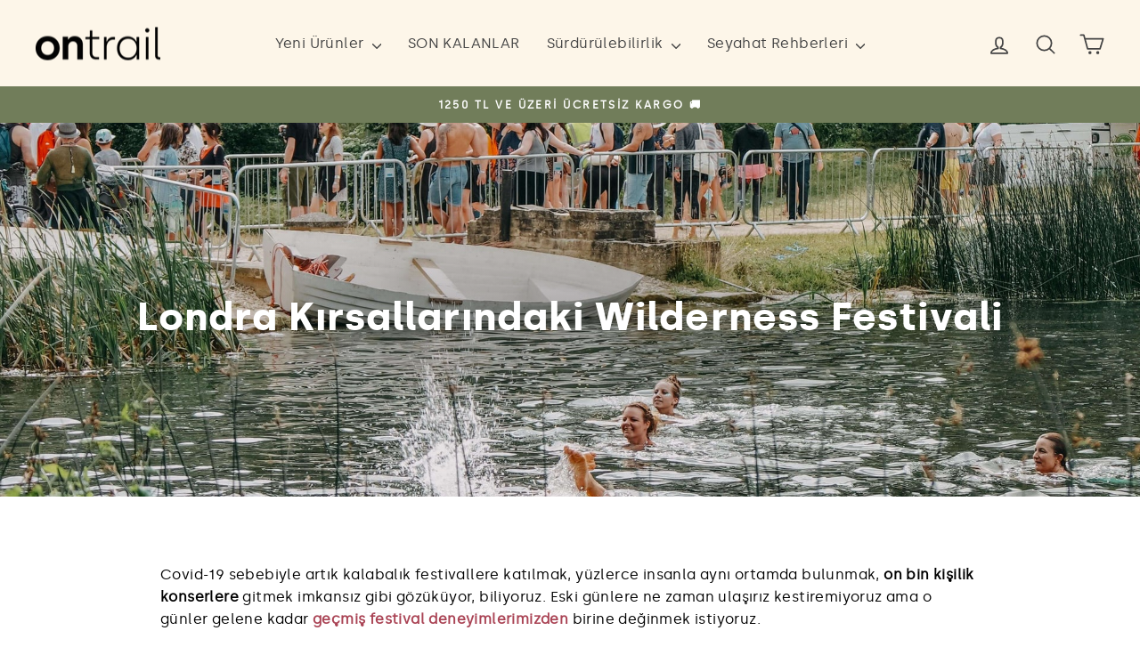

--- FILE ---
content_type: text/html; charset=utf-8
request_url: https://ontrailstore.com/blogs/trail-of-us/ingiltere-londra-wilderness-festival
body_size: 65392
content:
<!doctype html>
<html class="no-js" lang="tr" dir="ltr">
<head>
  <meta charset="utf-8">
  <meta http-equiv="X-UA-Compatible" content="IE=edge,chrome=1">
  <meta name="viewport" content="width=device-width,initial-scale=1">
  <meta name="theme-color" content="#b3bb84">
  <link rel="canonical" href="https://ontrailstore.com/blogs/trail-of-us/ingiltere-londra-wilderness-festival">
  <link rel="preconnect" href="https://cdn.shopify.com" crossorigin>
  <link rel="preconnect" href="https://fonts.shopifycdn.com" crossorigin>
  <link rel="dns-prefetch" href="https://productreviews.shopifycdn.com">
  <link rel="dns-prefetch" href="https://ajax.googleapis.com">
  <link rel="dns-prefetch" href="https://maps.googleapis.com">
  <link rel="dns-prefetch" href="https://maps.gstatic.com"><link rel="shortcut icon" href="//ontrailstore.com/cdn/shop/files/Ontrail-Favicon_1_32x32.png?v=1647952262" type="image/png" /><!-- Google Tag Manager -->
  <script>(function(w,d,s,l,i){w[l]=w[l]||[];w[l].push({'gtm.start':
  new Date().getTime(),event:'gtm.js'});var f=d.getElementsByTagName(s)[0],
  j=d.createElement(s),dl=l!='dataLayer'?'&l='+l:'';j.async=true;j.src=
  'https://www.googletagmanager.com/gtm.js?id='+i+dl;f.parentNode.insertBefore(j,f);
  })(window,document,'script','dataLayer','GTM-TFF4QGM');</script>
  <!-- End Google Tag Manager -->
  
  
    
    
  
  

   
    
  <!-- **kriko** START load flickity assets only on blog category 
   
  END load flickity assets only on blog category --><title>Londra Kırsallarındaki Wilderness Festivali | Ontrail Store
</title>
<meta name="description" content="Bir daha festivale gitmek ne zaman mümkün olur bilmiyoruz ama, yine de aklınızın bir köşesinde olması için doğa ile iç içe bambaşka bir festival deneyimi sunan Wilderness Festivali ile karşınızdayız! Bu yazıda Wilderness hakkında her detaya ulaşabilirsiniz."><meta property="og:site_name" content="Ontrail Store">
  <meta property="og:url" content="https://ontrailstore.com/blogs/trail-of-us/ingiltere-londra-wilderness-festival">
  <meta property="og:title" content="Londra Kırsallarındaki Wilderness Festivali">
  <meta property="og:type" content="article">
  <meta property="og:description" content="Covid-19 sebebiyle artık kalabalık festivallere katılmak, yüzlerce insanla aynı ortamda bulunmak, on bin kişilik konserlere gitmek imkansız gibi gözüküyor, biliyoruz. Eski günlere ne zaman ulaşırız kestiremiyoruz ama o günler gelene kadar geçmiş festival deneyimlerimizden birine değinmek istiyoruz. 
Gelin, bu yazıda sizi de eski günlerdeki gibi kalabalık festivallerden birine ışınlayalım!

Yazının başlığından da anlayabileceğiniz üzere bugün Londra’nın kırsalındaki Wilderness Festivali’nden bahsedeceğiz. Şu ana kadar deneyimlediğimiz tüm festivallerden bambaşka bir tarzı olduğu için sizin de hoşunuza gideceğini düşündük!
Nedir bu Wilderness?
Wilderness Festivali Londra'nın kuzeybatısında bulunan Charlbury isimli kırsal bir bölgede gerçekleşiyor. Londra'dan ulaşım yaklaşık 1.30 saat sürüyor. Londra’nın kırsalında yer alan, kocaman gölü ve ormanı ile doğayla bütün bir deneyim sunan Wilderness’ın sizi de etkisi altına alacağına eminiz.
Sadece müzikle değil, daha birçok etkinlikle ruhunuzu doyurabileceğiniz ve farklı deneyimler yaşayabileceğiniz bir festival olması da cabası. Müzik tarzı konusunda indie, folk ya da elektronik müzik ağırlıklı farklı sahneler var, dilediğiniz alanda zaman geçirebiliyorsunuz. Gündüzleri de mini sahneler ve etkinliklerle yeni şeyler öğrenme imkanınız oluyor. Farklı günler için belirlenen kıyafet konseptleri ile de kendinizi özgürce yansıtabiliyorsunuz.



Biletler ve Ulaşım
Festival biletleri ve tüm detaylara bu linkteki resmi web sitesinden ulaşabiliyorsunuz. 2021 festivali 5-8 Ağustos’ta gerçekleşecek gibi görünüyor. Tabii içinde bulunduğumuz bu bilinmezlik döneminde ne olacağı belli olmaz ama yine de aklınızda olsun! 
Eğer sadece bu festival için Londra’ya gidecekseniz uçak biletlerini havaalanından direkt festival alanına geçecek şekilde de ayarlayabilirsiniz. Bu festivali genelde sadece İngiltere’de yaşayan ve bilen insanlar tercih ettiği için bu dönem özelinde bilet fiyatlarında bir artış göreceğinizi düşünmüyoruz. 
Festival alanına, Londra Paddington istasyonundan Charlbury istasyonuna düzenli kalkan trenlerle ulaşabilirsiniz. Alternatif rotalar da mevcut, ineceğiniz havaalanına göre farklı rotaları değerlendirebilirsiniz. Nasıl gidebileceğiniz konusunda Citymapper uygulaması size öneriler sunuyor. Nasıl kullanıldığını merak ediyorsanız Trail of Us'ın çektiği Londra videosuna göz atabilirsiniz!

Festival’de Yapılacaklar
Festivalde ok atmaktan tutun, göl kenarı spalarına kadar birçok aktivite mevcut. Bazılarının ücretli ve rezervasyon yapmanın gerekli olduğunu söyleyebiliriz. Bazıları ise ücretsiz, o saatte orada olmanız yeterli oluyor. Biletleri aldıktan sonra dinlemek istediğiniz gruplara ve katılmak istediğiniz etkinliklere göre bir planlama yapabilir, istediğiniz etkinliklere online rezervasyon yaptırabilirsiniz.

Eğer bir gün yolunuz Wilderness’a düşerse sabah yapılan mindfullness meditasyonlarını, göl kenarı spaları ve orman yürüyüşlerini değerlendirebilirsiniz! Festival alanında bulunan birçok gurme sokak yemeği standı ile hem karnınızın hem de ruhunuzun doyacağına emin olabilirsiniz!


Eskisi gibi kalabalık festivallerde bir arada bulunabileceğimiz ve bunun gibi nice anılar yaratabileceğimiz günlerin hayaliyle!"><meta property="og:image" content="http://ontrailstore.com/cdn/shop/articles/b1a96aebb37962b407912b5550dac407.jpg?v=1679491662">
    <meta property="og:image:secure_url" content="https://ontrailstore.com/cdn/shop/articles/b1a96aebb37962b407912b5550dac407.jpg?v=1679491662">
    <meta property="og:image:width" content="4024">
    <meta property="og:image:height" content="2683"><meta name="twitter:site" content="@">
  <meta name="twitter:card" content="summary_large_image">
  <meta name="twitter:title" content="Londra Kırsallarındaki Wilderness Festivali">
  <meta name="twitter:description" content="Covid-19 sebebiyle artık kalabalık festivallere katılmak, yüzlerce insanla aynı ortamda bulunmak, on bin kişilik konserlere gitmek imkansız gibi gözüküyor, biliyoruz. Eski günlere ne zaman ulaşırız kestiremiyoruz ama o günler gelene kadar geçmiş festival deneyimlerimizden birine değinmek istiyoruz. 
Gelin, bu yazıda sizi de eski günlerdeki gibi kalabalık festivallerden birine ışınlayalım!

Yazının başlığından da anlayabileceğiniz üzere bugün Londra’nın kırsalındaki Wilderness Festivali’nden bahsedeceğiz. Şu ana kadar deneyimlediğimiz tüm festivallerden bambaşka bir tarzı olduğu için sizin de hoşunuza gideceğini düşündük!
Nedir bu Wilderness?
Wilderness Festivali Londra'nın kuzeybatısında bulunan Charlbury isimli kırsal bir bölgede gerçekleşiyor. Londra'dan ulaşım yaklaşık 1.30 saat sürüyor. Londra’nın kırsalında yer alan, kocaman gölü ve ormanı ile doğayla bütün bir deneyim sunan Wilderness’ın sizi de etkisi altına alacağına eminiz.
Sadece müzikle değil, daha birçok etkinlikle ruhunuzu doyurabileceğiniz ve farklı deneyimler yaşayabileceğiniz bir festival olması da cabası. Müzik tarzı konusunda indie, folk ya da elektronik müzik ağırlıklı farklı sahneler var, dilediğiniz alanda zaman geçirebiliyorsunuz. Gündüzleri de mini sahneler ve etkinliklerle yeni şeyler öğrenme imkanınız oluyor. Farklı günler için belirlenen kıyafet konseptleri ile de kendinizi özgürce yansıtabiliyorsunuz.



Biletler ve Ulaşım
Festival biletleri ve tüm detaylara bu linkteki resmi web sitesinden ulaşabiliyorsunuz. 2021 festivali 5-8 Ağustos’ta gerçekleşecek gibi görünüyor. Tabii içinde bulunduğumuz bu bilinmezlik döneminde ne olacağı belli olmaz ama yine de aklınızda olsun! 
Eğer sadece bu festival için Londra’ya gidecekseniz uçak biletlerini havaalanından direkt festival alanına geçecek şekilde de ayarlayabilirsiniz. Bu festivali genelde sadece İngiltere’de yaşayan ve bilen insanlar tercih ettiği için bu dönem özelinde bilet fiyatlarında bir artış göreceğinizi düşünmüyoruz. 
Festival alanına, Londra Paddington istasyonundan Charlbury istasyonuna düzenli kalkan trenlerle ulaşabilirsiniz. Alternatif rotalar da mevcut, ineceğiniz havaalanına göre farklı rotaları değerlendirebilirsiniz. Nasıl gidebileceğiniz konusunda Citymapper uygulaması size öneriler sunuyor. Nasıl kullanıldığını merak ediyorsanız Trail of Us'ın çektiği Londra videosuna göz atabilirsiniz!

Festival’de Yapılacaklar
Festivalde ok atmaktan tutun, göl kenarı spalarına kadar birçok aktivite mevcut. Bazılarının ücretli ve rezervasyon yapmanın gerekli olduğunu söyleyebiliriz. Bazıları ise ücretsiz, o saatte orada olmanız yeterli oluyor. Biletleri aldıktan sonra dinlemek istediğiniz gruplara ve katılmak istediğiniz etkinliklere göre bir planlama yapabilir, istediğiniz etkinliklere online rezervasyon yaptırabilirsiniz.

Eğer bir gün yolunuz Wilderness’a düşerse sabah yapılan mindfullness meditasyonlarını, göl kenarı spaları ve orman yürüyüşlerini değerlendirebilirsiniz! Festival alanında bulunan birçok gurme sokak yemeği standı ile hem karnınızın hem de ruhunuzun doyacağına emin olabilirsiniz!


Eskisi gibi kalabalık festivallerde bir arada bulunabileceğimiz ve bunun gibi nice anılar yaratabileceğimiz günlerin hayaliyle!">
<style data-shopify>@font-face {
  font-family: Arimo;
  font-weight: 700;
  font-style: normal;
  font-display: swap;
  src: url("//ontrailstore.com/cdn/fonts/arimo/arimo_n7.1d2d0638e6a1228d86beb0e10006e3280ccb2d04.woff2") format("woff2"),
       url("//ontrailstore.com/cdn/fonts/arimo/arimo_n7.f4b9139e8eac4a17b38b8707044c20f54c3be479.woff") format("woff");
}

  @font-face {
  font-family: Arimo;
  font-weight: 400;
  font-style: normal;
  font-display: swap;
  src: url("//ontrailstore.com/cdn/fonts/arimo/arimo_n4.a7efb558ca22d2002248bbe6f302a98edee38e35.woff2") format("woff2"),
       url("//ontrailstore.com/cdn/fonts/arimo/arimo_n4.0da809f7d1d5ede2a73be7094ac00741efdb6387.woff") format("woff");
}


  @font-face {
  font-family: Arimo;
  font-weight: 600;
  font-style: normal;
  font-display: swap;
  src: url("//ontrailstore.com/cdn/fonts/arimo/arimo_n6.9c18b0befd86597f319b7d7f925727d04c262b32.woff2") format("woff2"),
       url("//ontrailstore.com/cdn/fonts/arimo/arimo_n6.422bf6679b81a8bfb1b25d19299a53688390c2b9.woff") format("woff");
}

  @font-face {
  font-family: Arimo;
  font-weight: 400;
  font-style: italic;
  font-display: swap;
  src: url("//ontrailstore.com/cdn/fonts/arimo/arimo_i4.438ddb21a1b98c7230698d70dc1a21df235701b2.woff2") format("woff2"),
       url("//ontrailstore.com/cdn/fonts/arimo/arimo_i4.0e1908a0dc1ec32fabb5a03a0c9ee2083f82e3d7.woff") format("woff");
}

  @font-face {
  font-family: Arimo;
  font-weight: 600;
  font-style: italic;
  font-display: swap;
  src: url("//ontrailstore.com/cdn/fonts/arimo/arimo_i6.f0bf3dae51f72fa5b2cefdfe865a6fbb7701a14c.woff2") format("woff2"),
       url("//ontrailstore.com/cdn/fonts/arimo/arimo_i6.3489f579170784cd222ed21c14f1e8f1a3c0d044.woff") format("woff");
}

</style><link href="//ontrailstore.com/cdn/shop/t/92/assets/theme.css?v=102483688436835309081765180086" rel="stylesheet" type="text/css" media="all" />
<style data-shopify>@font-face {
  font-family: "Silka2 Regular";
  src: url('//ontrailstore.com/cdn/shop/files/silka-regular-webfont.woff2?v=15590781514729648216') format("woff2"),
       url('//ontrailstore.com/cdn/shop/files/silka-regular-webfont.woff?v=3484168186945891834') format("woff");
}
@font-face {
  font-family: "Silka2 Bold";
  src: url('//ontrailstore.com/cdn/shop/files/silka-bold-webfont.woff2?v=16888735256387936874') format("woff2"),
       url('//ontrailstore.com/cdn/shop/files/silka-bold-webfont.woff?v=8940634218815116999') format("woff");
}
    :root {
    --typeHeaderPrimary: 'Silka2 Bold';
    --typeHeaderFallback: sans-serif;
    --typeHeaderSize: 30px;
    --typeHeaderWeight: 700;
    --typeHeaderLineHeight: 1.2;
    --typeHeaderSpacing: 0.025em;

    --typeBasePrimary: 'Silka2 Regular';
    --typeBaseFallback:sans-serif;
    --typeBaseSize: 16px;
    --typeBaseWeight: 400;
    --typeBaseSpacing: 0.025em;
    --typeBaseLineHeight: 1.6;
    --typeBaselineHeightMinus01: 1.5;

    --typeCollectionTitle: 20px;

    --iconWeight: 4px;
    --iconLinecaps: round;

    
        --buttonRadius: 50px;
    

    --colorGridOverlayOpacity: 0.2;
    }

    .placeholder-content {
    background-image: linear-gradient(100deg, #ffffff 40%, #f7f7f7 63%, #ffffff 79%);
    }</style><script>
    document.documentElement.className = document.documentElement.className.replace('no-js', 'js');

    window.theme = window.theme || {};
    theme.routes = {
      home: "/",
      cart: "/cart.js",
      cartPage: "/cart",
      cartAdd: "/cart/add.js",
      cartChange: "/cart/change.js",
      search: "/search",
      predictiveSearch: "/search/suggest"
    };
    theme.strings = {
      soldOut: "Tükendi",
      unavailable: "Mevcut değil",
      inStockLabel: "Stokta var",
      oneStockLabel: "Kritik stok",
      otherStockLabel: "Kritik stok",
      willNotShipUntil: "Şu tarihe kadar kargolanmayacak: [date]",
      willBeInStockAfter: "Şu tarihte stoklara gelecek: [date]",
      waitingForStock: "Stokta var",
      savePrice: "İndirim: [saved_amount]",
      cartEmpty: "Sepetin şu anda boş.",
      cartTermsConfirmation: "Devam etmek için lütfen Ön Bilgilendirme Formunu ve Mesafeli Satış Sözleşmesini kabul edin.",
      searchCollections: "Koleksiyonlar",
      searchPages: "Sayfalar",
      searchArticles: "Yazılar",
      productFrom: " fiyatından",
      maxQuantity: ""
    };
    theme.settings = {
      cartType: "drawer",
      isCustomerTemplate: false,
      moneyFormat: "{{amount}}TL",
      saveType: "percent",
      productImageSize: "square",
      productImageCover: false,
      predictiveSearch: true,
      predictiveSearchType: "product,article,page,collection",
      predictiveSearchVendor: false,
      predictiveSearchPrice: false,
      quickView: true,
      themeName: 'Impulse',
      themeVersion: "7.5.1"
    };
  </script>

  <script>window.performance && window.performance.mark && window.performance.mark('shopify.content_for_header.start');</script><meta name="google-site-verification" content="yWp7JVEKTS3oW0xUZiJAiwPYWjgHvlI7L3L72q48VUE">
<meta id="shopify-digital-wallet" name="shopify-digital-wallet" content="/52136313029/digital_wallets/dialog">
<link rel="alternate" type="application/atom+xml" title="Feed" href="/blogs/trail-of-us.atom" />
<script async="async" src="/checkouts/internal/preloads.js?locale=tr-TR"></script>
<script id="shopify-features" type="application/json">{"accessToken":"a6e93d507f922f04f0d62b744ede2410","betas":["rich-media-storefront-analytics"],"domain":"ontrailstore.com","predictiveSearch":true,"shopId":52136313029,"locale":"tr"}</script>
<script>var Shopify = Shopify || {};
Shopify.shop = "ontrail-store.myshopify.com";
Shopify.locale = "tr";
Shopify.currency = {"active":"TRY","rate":"1.0"};
Shopify.country = "TR";
Shopify.theme = {"name":"Copy of Impulse - 2.0 - 1 Mayıs ","id":150520824032,"schema_name":"Impulse","schema_version":"7.5.1","theme_store_id":857,"role":"main"};
Shopify.theme.handle = "null";
Shopify.theme.style = {"id":null,"handle":null};
Shopify.cdnHost = "ontrailstore.com/cdn";
Shopify.routes = Shopify.routes || {};
Shopify.routes.root = "/";</script>
<script type="module">!function(o){(o.Shopify=o.Shopify||{}).modules=!0}(window);</script>
<script>!function(o){function n(){var o=[];function n(){o.push(Array.prototype.slice.apply(arguments))}return n.q=o,n}var t=o.Shopify=o.Shopify||{};t.loadFeatures=n(),t.autoloadFeatures=n()}(window);</script>
<script id="shop-js-analytics" type="application/json">{"pageType":"article"}</script>
<script defer="defer" async type="module" src="//ontrailstore.com/cdn/shopifycloud/shop-js/modules/v2/client.init-shop-cart-sync_CjtpSPzS.tr.esm.js"></script>
<script defer="defer" async type="module" src="//ontrailstore.com/cdn/shopifycloud/shop-js/modules/v2/chunk.common_Br-fhcC1.esm.js"></script>
<script type="module">
  await import("//ontrailstore.com/cdn/shopifycloud/shop-js/modules/v2/client.init-shop-cart-sync_CjtpSPzS.tr.esm.js");
await import("//ontrailstore.com/cdn/shopifycloud/shop-js/modules/v2/chunk.common_Br-fhcC1.esm.js");

  window.Shopify.SignInWithShop?.initShopCartSync?.({"fedCMEnabled":true,"windoidEnabled":true});

</script>
<script>(function() {
  var isLoaded = false;
  function asyncLoad() {
    if (isLoaded) return;
    isLoaded = true;
    var urls = ["https:\/\/cookie-bar.conversionbear.com\/script?app=cookie_consent\u0026shop=ontrail-store.myshopify.com","https:\/\/static.klaviyo.com\/onsite\/js\/klaviyo.js?company_id=VZ6cj6\u0026shop=ontrail-store.myshopify.com"];
    for (var i = 0; i < urls.length; i++) {
      var s = document.createElement('script');
      s.type = 'text/javascript';
      s.async = true;
      s.src = urls[i];
      var x = document.getElementsByTagName('script')[0];
      x.parentNode.insertBefore(s, x);
    }
  };
  if(window.attachEvent) {
    window.attachEvent('onload', asyncLoad);
  } else {
    window.addEventListener('load', asyncLoad, false);
  }
})();</script>
<script id="__st">var __st={"a":52136313029,"offset":10800,"reqid":"a02f646c-e391-4f07-9161-5b4b913e24d5-1769019771","pageurl":"ontrailstore.com\/blogs\/trail-of-us\/ingiltere-londra-wilderness-festival","s":"articles-492807389381","u":"14db35019045","p":"article","rtyp":"article","rid":492807389381};</script>
<script>window.ShopifyPaypalV4VisibilityTracking = true;</script>
<script id="captcha-bootstrap">!function(){'use strict';const t='contact',e='account',n='new_comment',o=[[t,t],['blogs',n],['comments',n],[t,'customer']],c=[[e,'customer_login'],[e,'guest_login'],[e,'recover_customer_password'],[e,'create_customer']],r=t=>t.map((([t,e])=>`form[action*='/${t}']:not([data-nocaptcha='true']) input[name='form_type'][value='${e}']`)).join(','),a=t=>()=>t?[...document.querySelectorAll(t)].map((t=>t.form)):[];function s(){const t=[...o],e=r(t);return a(e)}const i='password',u='form_key',d=['recaptcha-v3-token','g-recaptcha-response','h-captcha-response',i],f=()=>{try{return window.sessionStorage}catch{return}},m='__shopify_v',_=t=>t.elements[u];function p(t,e,n=!1){try{const o=window.sessionStorage,c=JSON.parse(o.getItem(e)),{data:r}=function(t){const{data:e,action:n}=t;return t[m]||n?{data:e,action:n}:{data:t,action:n}}(c);for(const[e,n]of Object.entries(r))t.elements[e]&&(t.elements[e].value=n);n&&o.removeItem(e)}catch(o){console.error('form repopulation failed',{error:o})}}const l='form_type',E='cptcha';function T(t){t.dataset[E]=!0}const w=window,h=w.document,L='Shopify',v='ce_forms',y='captcha';let A=!1;((t,e)=>{const n=(g='f06e6c50-85a8-45c8-87d0-21a2b65856fe',I='https://cdn.shopify.com/shopifycloud/storefront-forms-hcaptcha/ce_storefront_forms_captcha_hcaptcha.v1.5.2.iife.js',D={infoText:'hCaptcha ile korunuyor',privacyText:'Gizlilik',termsText:'Koşullar'},(t,e,n)=>{const o=w[L][v],c=o.bindForm;if(c)return c(t,g,e,D).then(n);var r;o.q.push([[t,g,e,D],n]),r=I,A||(h.body.append(Object.assign(h.createElement('script'),{id:'captcha-provider',async:!0,src:r})),A=!0)});var g,I,D;w[L]=w[L]||{},w[L][v]=w[L][v]||{},w[L][v].q=[],w[L][y]=w[L][y]||{},w[L][y].protect=function(t,e){n(t,void 0,e),T(t)},Object.freeze(w[L][y]),function(t,e,n,w,h,L){const[v,y,A,g]=function(t,e,n){const i=e?o:[],u=t?c:[],d=[...i,...u],f=r(d),m=r(i),_=r(d.filter((([t,e])=>n.includes(e))));return[a(f),a(m),a(_),s()]}(w,h,L),I=t=>{const e=t.target;return e instanceof HTMLFormElement?e:e&&e.form},D=t=>v().includes(t);t.addEventListener('submit',(t=>{const e=I(t);if(!e)return;const n=D(e)&&!e.dataset.hcaptchaBound&&!e.dataset.recaptchaBound,o=_(e),c=g().includes(e)&&(!o||!o.value);(n||c)&&t.preventDefault(),c&&!n&&(function(t){try{if(!f())return;!function(t){const e=f();if(!e)return;const n=_(t);if(!n)return;const o=n.value;o&&e.removeItem(o)}(t);const e=Array.from(Array(32),(()=>Math.random().toString(36)[2])).join('');!function(t,e){_(t)||t.append(Object.assign(document.createElement('input'),{type:'hidden',name:u})),t.elements[u].value=e}(t,e),function(t,e){const n=f();if(!n)return;const o=[...t.querySelectorAll(`input[type='${i}']`)].map((({name:t})=>t)),c=[...d,...o],r={};for(const[a,s]of new FormData(t).entries())c.includes(a)||(r[a]=s);n.setItem(e,JSON.stringify({[m]:1,action:t.action,data:r}))}(t,e)}catch(e){console.error('failed to persist form',e)}}(e),e.submit())}));const S=(t,e)=>{t&&!t.dataset[E]&&(n(t,e.some((e=>e===t))),T(t))};for(const o of['focusin','change'])t.addEventListener(o,(t=>{const e=I(t);D(e)&&S(e,y())}));const B=e.get('form_key'),M=e.get(l),P=B&&M;t.addEventListener('DOMContentLoaded',(()=>{const t=y();if(P)for(const e of t)e.elements[l].value===M&&p(e,B);[...new Set([...A(),...v().filter((t=>'true'===t.dataset.shopifyCaptcha))])].forEach((e=>S(e,t)))}))}(h,new URLSearchParams(w.location.search),n,t,e,['guest_login'])})(!0,!0)}();</script>
<script integrity="sha256-4kQ18oKyAcykRKYeNunJcIwy7WH5gtpwJnB7kiuLZ1E=" data-source-attribution="shopify.loadfeatures" defer="defer" src="//ontrailstore.com/cdn/shopifycloud/storefront/assets/storefront/load_feature-a0a9edcb.js" crossorigin="anonymous"></script>
<script data-source-attribution="shopify.dynamic_checkout.dynamic.init">var Shopify=Shopify||{};Shopify.PaymentButton=Shopify.PaymentButton||{isStorefrontPortableWallets:!0,init:function(){window.Shopify.PaymentButton.init=function(){};var t=document.createElement("script");t.src="https://ontrailstore.com/cdn/shopifycloud/portable-wallets/latest/portable-wallets.tr.js",t.type="module",document.head.appendChild(t)}};
</script>
<script data-source-attribution="shopify.dynamic_checkout.buyer_consent">
  function portableWalletsHideBuyerConsent(e){var t=document.getElementById("shopify-buyer-consent"),n=document.getElementById("shopify-subscription-policy-button");t&&n&&(t.classList.add("hidden"),t.setAttribute("aria-hidden","true"),n.removeEventListener("click",e))}function portableWalletsShowBuyerConsent(e){var t=document.getElementById("shopify-buyer-consent"),n=document.getElementById("shopify-subscription-policy-button");t&&n&&(t.classList.remove("hidden"),t.removeAttribute("aria-hidden"),n.addEventListener("click",e))}window.Shopify?.PaymentButton&&(window.Shopify.PaymentButton.hideBuyerConsent=portableWalletsHideBuyerConsent,window.Shopify.PaymentButton.showBuyerConsent=portableWalletsShowBuyerConsent);
</script>
<script data-source-attribution="shopify.dynamic_checkout.cart.bootstrap">document.addEventListener("DOMContentLoaded",(function(){function t(){return document.querySelector("shopify-accelerated-checkout-cart, shopify-accelerated-checkout")}if(t())Shopify.PaymentButton.init();else{new MutationObserver((function(e,n){t()&&(Shopify.PaymentButton.init(),n.disconnect())})).observe(document.body,{childList:!0,subtree:!0})}}));
</script>

<script>window.performance && window.performance.mark && window.performance.mark('shopify.content_for_header.end');</script>

  <script src="//ontrailstore.com/cdn/shop/t/92/assets/vendor-scripts-v11.js" defer="defer"></script><script src="//ontrailstore.com/cdn/shop/t/92/assets/theme.js?v=136904160527539270741746002739" defer="defer"></script>


<!-- BEGIN app block: shopify://apps/pagefly-page-builder/blocks/app-embed/83e179f7-59a0-4589-8c66-c0dddf959200 -->

<!-- BEGIN app snippet: pagefly-cro-ab-testing-main -->







<script>
  ;(function () {
    const url = new URL(window.location)
    const viewParam = url.searchParams.get('view')
    if (viewParam && viewParam.includes('variant-pf-')) {
      url.searchParams.set('pf_v', viewParam)
      url.searchParams.delete('view')
      window.history.replaceState({}, '', url)
    }
  })()
</script>



<script type='module'>
  
  window.PAGEFLY_CRO = window.PAGEFLY_CRO || {}

  window.PAGEFLY_CRO['data_debug'] = {
    original_template_suffix: "",
    allow_ab_test: false,
    ab_test_start_time: 0,
    ab_test_end_time: 0,
    today_date_time: 1769019771000,
  }
  window.PAGEFLY_CRO['GA4'] = { enabled: false}
</script>

<!-- END app snippet -->








  <script src='https://cdn.shopify.com/extensions/019bb4f9-aed6-78a3-be91-e9d44663e6bf/pagefly-page-builder-215/assets/pagefly-helper.js' defer='defer'></script>

  <script src='https://cdn.shopify.com/extensions/019bb4f9-aed6-78a3-be91-e9d44663e6bf/pagefly-page-builder-215/assets/pagefly-general-helper.js' defer='defer'></script>

  <script src='https://cdn.shopify.com/extensions/019bb4f9-aed6-78a3-be91-e9d44663e6bf/pagefly-page-builder-215/assets/pagefly-snap-slider.js' defer='defer'></script>

  <script src='https://cdn.shopify.com/extensions/019bb4f9-aed6-78a3-be91-e9d44663e6bf/pagefly-page-builder-215/assets/pagefly-slideshow-v3.js' defer='defer'></script>

  <script src='https://cdn.shopify.com/extensions/019bb4f9-aed6-78a3-be91-e9d44663e6bf/pagefly-page-builder-215/assets/pagefly-slideshow-v4.js' defer='defer'></script>

  <script src='https://cdn.shopify.com/extensions/019bb4f9-aed6-78a3-be91-e9d44663e6bf/pagefly-page-builder-215/assets/pagefly-glider.js' defer='defer'></script>

  <script src='https://cdn.shopify.com/extensions/019bb4f9-aed6-78a3-be91-e9d44663e6bf/pagefly-page-builder-215/assets/pagefly-slideshow-v1-v2.js' defer='defer'></script>

  <script src='https://cdn.shopify.com/extensions/019bb4f9-aed6-78a3-be91-e9d44663e6bf/pagefly-page-builder-215/assets/pagefly-product-media.js' defer='defer'></script>

  <script src='https://cdn.shopify.com/extensions/019bb4f9-aed6-78a3-be91-e9d44663e6bf/pagefly-page-builder-215/assets/pagefly-product.js' defer='defer'></script>


<script id='pagefly-helper-data' type='application/json'>
  {
    "page_optimization": {
      "assets_prefetching": false
    },
    "elements_asset_mapper": {
      "Accordion": "https://cdn.shopify.com/extensions/019bb4f9-aed6-78a3-be91-e9d44663e6bf/pagefly-page-builder-215/assets/pagefly-accordion.js",
      "Accordion3": "https://cdn.shopify.com/extensions/019bb4f9-aed6-78a3-be91-e9d44663e6bf/pagefly-page-builder-215/assets/pagefly-accordion3.js",
      "CountDown": "https://cdn.shopify.com/extensions/019bb4f9-aed6-78a3-be91-e9d44663e6bf/pagefly-page-builder-215/assets/pagefly-countdown.js",
      "GMap1": "https://cdn.shopify.com/extensions/019bb4f9-aed6-78a3-be91-e9d44663e6bf/pagefly-page-builder-215/assets/pagefly-gmap.js",
      "GMap2": "https://cdn.shopify.com/extensions/019bb4f9-aed6-78a3-be91-e9d44663e6bf/pagefly-page-builder-215/assets/pagefly-gmap.js",
      "GMapBasicV2": "https://cdn.shopify.com/extensions/019bb4f9-aed6-78a3-be91-e9d44663e6bf/pagefly-page-builder-215/assets/pagefly-gmap.js",
      "GMapAdvancedV2": "https://cdn.shopify.com/extensions/019bb4f9-aed6-78a3-be91-e9d44663e6bf/pagefly-page-builder-215/assets/pagefly-gmap.js",
      "HTML.Video": "https://cdn.shopify.com/extensions/019bb4f9-aed6-78a3-be91-e9d44663e6bf/pagefly-page-builder-215/assets/pagefly-htmlvideo.js",
      "HTML.Video2": "https://cdn.shopify.com/extensions/019bb4f9-aed6-78a3-be91-e9d44663e6bf/pagefly-page-builder-215/assets/pagefly-htmlvideo2.js",
      "HTML.Video3": "https://cdn.shopify.com/extensions/019bb4f9-aed6-78a3-be91-e9d44663e6bf/pagefly-page-builder-215/assets/pagefly-htmlvideo2.js",
      "BackgroundVideo": "https://cdn.shopify.com/extensions/019bb4f9-aed6-78a3-be91-e9d44663e6bf/pagefly-page-builder-215/assets/pagefly-htmlvideo2.js",
      "Instagram": "https://cdn.shopify.com/extensions/019bb4f9-aed6-78a3-be91-e9d44663e6bf/pagefly-page-builder-215/assets/pagefly-instagram.js",
      "Instagram2": "https://cdn.shopify.com/extensions/019bb4f9-aed6-78a3-be91-e9d44663e6bf/pagefly-page-builder-215/assets/pagefly-instagram.js",
      "Insta3": "https://cdn.shopify.com/extensions/019bb4f9-aed6-78a3-be91-e9d44663e6bf/pagefly-page-builder-215/assets/pagefly-instagram3.js",
      "Tabs": "https://cdn.shopify.com/extensions/019bb4f9-aed6-78a3-be91-e9d44663e6bf/pagefly-page-builder-215/assets/pagefly-tab.js",
      "Tabs3": "https://cdn.shopify.com/extensions/019bb4f9-aed6-78a3-be91-e9d44663e6bf/pagefly-page-builder-215/assets/pagefly-tab3.js",
      "ProductBox": "https://cdn.shopify.com/extensions/019bb4f9-aed6-78a3-be91-e9d44663e6bf/pagefly-page-builder-215/assets/pagefly-cart.js",
      "FBPageBox2": "https://cdn.shopify.com/extensions/019bb4f9-aed6-78a3-be91-e9d44663e6bf/pagefly-page-builder-215/assets/pagefly-facebook.js",
      "FBLikeButton2": "https://cdn.shopify.com/extensions/019bb4f9-aed6-78a3-be91-e9d44663e6bf/pagefly-page-builder-215/assets/pagefly-facebook.js",
      "TwitterFeed2": "https://cdn.shopify.com/extensions/019bb4f9-aed6-78a3-be91-e9d44663e6bf/pagefly-page-builder-215/assets/pagefly-twitter.js",
      "Paragraph4": "https://cdn.shopify.com/extensions/019bb4f9-aed6-78a3-be91-e9d44663e6bf/pagefly-page-builder-215/assets/pagefly-paragraph4.js",

      "AliReviews": "https://cdn.shopify.com/extensions/019bb4f9-aed6-78a3-be91-e9d44663e6bf/pagefly-page-builder-215/assets/pagefly-3rd-elements.js",
      "BackInStock": "https://cdn.shopify.com/extensions/019bb4f9-aed6-78a3-be91-e9d44663e6bf/pagefly-page-builder-215/assets/pagefly-3rd-elements.js",
      "GloboBackInStock": "https://cdn.shopify.com/extensions/019bb4f9-aed6-78a3-be91-e9d44663e6bf/pagefly-page-builder-215/assets/pagefly-3rd-elements.js",
      "GrowaveWishlist": "https://cdn.shopify.com/extensions/019bb4f9-aed6-78a3-be91-e9d44663e6bf/pagefly-page-builder-215/assets/pagefly-3rd-elements.js",
      "InfiniteOptionsShopPad": "https://cdn.shopify.com/extensions/019bb4f9-aed6-78a3-be91-e9d44663e6bf/pagefly-page-builder-215/assets/pagefly-3rd-elements.js",
      "InkybayProductPersonalizer": "https://cdn.shopify.com/extensions/019bb4f9-aed6-78a3-be91-e9d44663e6bf/pagefly-page-builder-215/assets/pagefly-3rd-elements.js",
      "LimeSpot": "https://cdn.shopify.com/extensions/019bb4f9-aed6-78a3-be91-e9d44663e6bf/pagefly-page-builder-215/assets/pagefly-3rd-elements.js",
      "Loox": "https://cdn.shopify.com/extensions/019bb4f9-aed6-78a3-be91-e9d44663e6bf/pagefly-page-builder-215/assets/pagefly-3rd-elements.js",
      "Opinew": "https://cdn.shopify.com/extensions/019bb4f9-aed6-78a3-be91-e9d44663e6bf/pagefly-page-builder-215/assets/pagefly-3rd-elements.js",
      "Powr": "https://cdn.shopify.com/extensions/019bb4f9-aed6-78a3-be91-e9d44663e6bf/pagefly-page-builder-215/assets/pagefly-3rd-elements.js",
      "ProductReviews": "https://cdn.shopify.com/extensions/019bb4f9-aed6-78a3-be91-e9d44663e6bf/pagefly-page-builder-215/assets/pagefly-3rd-elements.js",
      "PushOwl": "https://cdn.shopify.com/extensions/019bb4f9-aed6-78a3-be91-e9d44663e6bf/pagefly-page-builder-215/assets/pagefly-3rd-elements.js",
      "ReCharge": "https://cdn.shopify.com/extensions/019bb4f9-aed6-78a3-be91-e9d44663e6bf/pagefly-page-builder-215/assets/pagefly-3rd-elements.js",
      "Rivyo": "https://cdn.shopify.com/extensions/019bb4f9-aed6-78a3-be91-e9d44663e6bf/pagefly-page-builder-215/assets/pagefly-3rd-elements.js",
      "TrackingMore": "https://cdn.shopify.com/extensions/019bb4f9-aed6-78a3-be91-e9d44663e6bf/pagefly-page-builder-215/assets/pagefly-3rd-elements.js",
      "Vitals": "https://cdn.shopify.com/extensions/019bb4f9-aed6-78a3-be91-e9d44663e6bf/pagefly-page-builder-215/assets/pagefly-3rd-elements.js",
      "Wiser": "https://cdn.shopify.com/extensions/019bb4f9-aed6-78a3-be91-e9d44663e6bf/pagefly-page-builder-215/assets/pagefly-3rd-elements.js"
    },
    "custom_elements_mapper": {
      "pf-click-action-element": "https://cdn.shopify.com/extensions/019bb4f9-aed6-78a3-be91-e9d44663e6bf/pagefly-page-builder-215/assets/pagefly-click-action-element.js",
      "pf-dialog-element": "https://cdn.shopify.com/extensions/019bb4f9-aed6-78a3-be91-e9d44663e6bf/pagefly-page-builder-215/assets/pagefly-dialog-element.js"
    }
  }
</script>


<!-- END app block --><!-- BEGIN app block: shopify://apps/klaviyo-email-marketing-sms/blocks/klaviyo-onsite-embed/2632fe16-c075-4321-a88b-50b567f42507 -->












  <script async src="https://static.klaviyo.com/onsite/js/VZ6cj6/klaviyo.js?company_id=VZ6cj6"></script>
  <script>!function(){if(!window.klaviyo){window._klOnsite=window._klOnsite||[];try{window.klaviyo=new Proxy({},{get:function(n,i){return"push"===i?function(){var n;(n=window._klOnsite).push.apply(n,arguments)}:function(){for(var n=arguments.length,o=new Array(n),w=0;w<n;w++)o[w]=arguments[w];var t="function"==typeof o[o.length-1]?o.pop():void 0,e=new Promise((function(n){window._klOnsite.push([i].concat(o,[function(i){t&&t(i),n(i)}]))}));return e}}})}catch(n){window.klaviyo=window.klaviyo||[],window.klaviyo.push=function(){var n;(n=window._klOnsite).push.apply(n,arguments)}}}}();</script>

  




  <script>
    window.klaviyoReviewsProductDesignMode = false
  </script>







<!-- END app block --><!-- BEGIN app block: shopify://apps/optimonk-popup-cro-a-b-test/blocks/app-embed/0b488be1-fc0a-4fe6-8793-f2bef383dba8 -->
<script async src="https://onsite.optimonk.com/script.js?account=240447&origin=shopify-app-embed-block"></script>




<!-- END app block --><script src="https://cdn.shopify.com/extensions/019b0ca3-aa13-7aa2-a0b4-6cb667a1f6f7/essential-countdown-timer-55/assets/countdown_timer_essential_apps.min.js" type="text/javascript" defer="defer"></script>
<script src="https://cdn.shopify.com/extensions/ddd2457a-821a-4bd3-987c-5d0890ffb0f6/ultimate-gdpr-eu-cookie-banner-19/assets/cookie-widget.js" type="text/javascript" defer="defer"></script>
<link href="https://monorail-edge.shopifysvc.com" rel="dns-prefetch">
<script>(function(){if ("sendBeacon" in navigator && "performance" in window) {try {var session_token_from_headers = performance.getEntriesByType('navigation')[0].serverTiming.find(x => x.name == '_s').description;} catch {var session_token_from_headers = undefined;}var session_cookie_matches = document.cookie.match(/_shopify_s=([^;]*)/);var session_token_from_cookie = session_cookie_matches && session_cookie_matches.length === 2 ? session_cookie_matches[1] : "";var session_token = session_token_from_headers || session_token_from_cookie || "";function handle_abandonment_event(e) {var entries = performance.getEntries().filter(function(entry) {return /monorail-edge.shopifysvc.com/.test(entry.name);});if (!window.abandonment_tracked && entries.length === 0) {window.abandonment_tracked = true;var currentMs = Date.now();var navigation_start = performance.timing.navigationStart;var payload = {shop_id: 52136313029,url: window.location.href,navigation_start,duration: currentMs - navigation_start,session_token,page_type: "article"};window.navigator.sendBeacon("https://monorail-edge.shopifysvc.com/v1/produce", JSON.stringify({schema_id: "online_store_buyer_site_abandonment/1.1",payload: payload,metadata: {event_created_at_ms: currentMs,event_sent_at_ms: currentMs}}));}}window.addEventListener('pagehide', handle_abandonment_event);}}());</script>
<script id="web-pixels-manager-setup">(function e(e,d,r,n,o){if(void 0===o&&(o={}),!Boolean(null===(a=null===(i=window.Shopify)||void 0===i?void 0:i.analytics)||void 0===a?void 0:a.replayQueue)){var i,a;window.Shopify=window.Shopify||{};var t=window.Shopify;t.analytics=t.analytics||{};var s=t.analytics;s.replayQueue=[],s.publish=function(e,d,r){return s.replayQueue.push([e,d,r]),!0};try{self.performance.mark("wpm:start")}catch(e){}var l=function(){var e={modern:/Edge?\/(1{2}[4-9]|1[2-9]\d|[2-9]\d{2}|\d{4,})\.\d+(\.\d+|)|Firefox\/(1{2}[4-9]|1[2-9]\d|[2-9]\d{2}|\d{4,})\.\d+(\.\d+|)|Chrom(ium|e)\/(9{2}|\d{3,})\.\d+(\.\d+|)|(Maci|X1{2}).+ Version\/(15\.\d+|(1[6-9]|[2-9]\d|\d{3,})\.\d+)([,.]\d+|)( \(\w+\)|)( Mobile\/\w+|) Safari\/|Chrome.+OPR\/(9{2}|\d{3,})\.\d+\.\d+|(CPU[ +]OS|iPhone[ +]OS|CPU[ +]iPhone|CPU IPhone OS|CPU iPad OS)[ +]+(15[._]\d+|(1[6-9]|[2-9]\d|\d{3,})[._]\d+)([._]\d+|)|Android:?[ /-](13[3-9]|1[4-9]\d|[2-9]\d{2}|\d{4,})(\.\d+|)(\.\d+|)|Android.+Firefox\/(13[5-9]|1[4-9]\d|[2-9]\d{2}|\d{4,})\.\d+(\.\d+|)|Android.+Chrom(ium|e)\/(13[3-9]|1[4-9]\d|[2-9]\d{2}|\d{4,})\.\d+(\.\d+|)|SamsungBrowser\/([2-9]\d|\d{3,})\.\d+/,legacy:/Edge?\/(1[6-9]|[2-9]\d|\d{3,})\.\d+(\.\d+|)|Firefox\/(5[4-9]|[6-9]\d|\d{3,})\.\d+(\.\d+|)|Chrom(ium|e)\/(5[1-9]|[6-9]\d|\d{3,})\.\d+(\.\d+|)([\d.]+$|.*Safari\/(?![\d.]+ Edge\/[\d.]+$))|(Maci|X1{2}).+ Version\/(10\.\d+|(1[1-9]|[2-9]\d|\d{3,})\.\d+)([,.]\d+|)( \(\w+\)|)( Mobile\/\w+|) Safari\/|Chrome.+OPR\/(3[89]|[4-9]\d|\d{3,})\.\d+\.\d+|(CPU[ +]OS|iPhone[ +]OS|CPU[ +]iPhone|CPU IPhone OS|CPU iPad OS)[ +]+(10[._]\d+|(1[1-9]|[2-9]\d|\d{3,})[._]\d+)([._]\d+|)|Android:?[ /-](13[3-9]|1[4-9]\d|[2-9]\d{2}|\d{4,})(\.\d+|)(\.\d+|)|Mobile Safari.+OPR\/([89]\d|\d{3,})\.\d+\.\d+|Android.+Firefox\/(13[5-9]|1[4-9]\d|[2-9]\d{2}|\d{4,})\.\d+(\.\d+|)|Android.+Chrom(ium|e)\/(13[3-9]|1[4-9]\d|[2-9]\d{2}|\d{4,})\.\d+(\.\d+|)|Android.+(UC? ?Browser|UCWEB|U3)[ /]?(15\.([5-9]|\d{2,})|(1[6-9]|[2-9]\d|\d{3,})\.\d+)\.\d+|SamsungBrowser\/(5\.\d+|([6-9]|\d{2,})\.\d+)|Android.+MQ{2}Browser\/(14(\.(9|\d{2,})|)|(1[5-9]|[2-9]\d|\d{3,})(\.\d+|))(\.\d+|)|K[Aa][Ii]OS\/(3\.\d+|([4-9]|\d{2,})\.\d+)(\.\d+|)/},d=e.modern,r=e.legacy,n=navigator.userAgent;return n.match(d)?"modern":n.match(r)?"legacy":"unknown"}(),u="modern"===l?"modern":"legacy",c=(null!=n?n:{modern:"",legacy:""})[u],f=function(e){return[e.baseUrl,"/wpm","/b",e.hashVersion,"modern"===e.buildTarget?"m":"l",".js"].join("")}({baseUrl:d,hashVersion:r,buildTarget:u}),m=function(e){var d=e.version,r=e.bundleTarget,n=e.surface,o=e.pageUrl,i=e.monorailEndpoint;return{emit:function(e){var a=e.status,t=e.errorMsg,s=(new Date).getTime(),l=JSON.stringify({metadata:{event_sent_at_ms:s},events:[{schema_id:"web_pixels_manager_load/3.1",payload:{version:d,bundle_target:r,page_url:o,status:a,surface:n,error_msg:t},metadata:{event_created_at_ms:s}}]});if(!i)return console&&console.warn&&console.warn("[Web Pixels Manager] No Monorail endpoint provided, skipping logging."),!1;try{return self.navigator.sendBeacon.bind(self.navigator)(i,l)}catch(e){}var u=new XMLHttpRequest;try{return u.open("POST",i,!0),u.setRequestHeader("Content-Type","text/plain"),u.send(l),!0}catch(e){return console&&console.warn&&console.warn("[Web Pixels Manager] Got an unhandled error while logging to Monorail."),!1}}}}({version:r,bundleTarget:l,surface:e.surface,pageUrl:self.location.href,monorailEndpoint:e.monorailEndpoint});try{o.browserTarget=l,function(e){var d=e.src,r=e.async,n=void 0===r||r,o=e.onload,i=e.onerror,a=e.sri,t=e.scriptDataAttributes,s=void 0===t?{}:t,l=document.createElement("script"),u=document.querySelector("head"),c=document.querySelector("body");if(l.async=n,l.src=d,a&&(l.integrity=a,l.crossOrigin="anonymous"),s)for(var f in s)if(Object.prototype.hasOwnProperty.call(s,f))try{l.dataset[f]=s[f]}catch(e){}if(o&&l.addEventListener("load",o),i&&l.addEventListener("error",i),u)u.appendChild(l);else{if(!c)throw new Error("Did not find a head or body element to append the script");c.appendChild(l)}}({src:f,async:!0,onload:function(){if(!function(){var e,d;return Boolean(null===(d=null===(e=window.Shopify)||void 0===e?void 0:e.analytics)||void 0===d?void 0:d.initialized)}()){var d=window.webPixelsManager.init(e)||void 0;if(d){var r=window.Shopify.analytics;r.replayQueue.forEach((function(e){var r=e[0],n=e[1],o=e[2];d.publishCustomEvent(r,n,o)})),r.replayQueue=[],r.publish=d.publishCustomEvent,r.visitor=d.visitor,r.initialized=!0}}},onerror:function(){return m.emit({status:"failed",errorMsg:"".concat(f," has failed to load")})},sri:function(e){var d=/^sha384-[A-Za-z0-9+/=]+$/;return"string"==typeof e&&d.test(e)}(c)?c:"",scriptDataAttributes:o}),m.emit({status:"loading"})}catch(e){m.emit({status:"failed",errorMsg:(null==e?void 0:e.message)||"Unknown error"})}}})({shopId: 52136313029,storefrontBaseUrl: "https://ontrailstore.com",extensionsBaseUrl: "https://extensions.shopifycdn.com/cdn/shopifycloud/web-pixels-manager",monorailEndpoint: "https://monorail-edge.shopifysvc.com/unstable/produce_batch",surface: "storefront-renderer",enabledBetaFlags: ["2dca8a86"],webPixelsConfigList: [{"id":"1778843872","configuration":"{\"accountID\":\"240447\"}","eventPayloadVersion":"v1","runtimeContext":"STRICT","scriptVersion":"e9702cc0fbdd9453d46c7ca8e2f5a5f4","type":"APP","apiClientId":956606,"privacyPurposes":[],"dataSharingAdjustments":{"protectedCustomerApprovalScopes":["read_customer_personal_data"]}},{"id":"511410400","configuration":"{\"config\":\"{\\\"pixel_id\\\":\\\"G-9MBDKTDMWV\\\",\\\"target_country\\\":\\\"TR\\\",\\\"gtag_events\\\":[{\\\"type\\\":\\\"search\\\",\\\"action_label\\\":[\\\"G-9MBDKTDMWV\\\",\\\"AW-429094697\\\/qBJFCM_W2_sBEKnuzcwB\\\"]},{\\\"type\\\":\\\"begin_checkout\\\",\\\"action_label\\\":[\\\"G-9MBDKTDMWV\\\",\\\"AW-429094697\\\/1ypDCMzW2_sBEKnuzcwB\\\"]},{\\\"type\\\":\\\"view_item\\\",\\\"action_label\\\":[\\\"G-9MBDKTDMWV\\\",\\\"AW-429094697\\\/hmgQCMbW2_sBEKnuzcwB\\\",\\\"MC-HPWZKMSHWN\\\"]},{\\\"type\\\":\\\"purchase\\\",\\\"action_label\\\":[\\\"G-9MBDKTDMWV\\\",\\\"AW-429094697\\\/OPEgCMPW2_sBEKnuzcwB\\\",\\\"MC-HPWZKMSHWN\\\"]},{\\\"type\\\":\\\"page_view\\\",\\\"action_label\\\":[\\\"G-9MBDKTDMWV\\\",\\\"AW-429094697\\\/ak3ECMDW2_sBEKnuzcwB\\\",\\\"MC-HPWZKMSHWN\\\"]},{\\\"type\\\":\\\"add_payment_info\\\",\\\"action_label\\\":[\\\"G-9MBDKTDMWV\\\",\\\"AW-429094697\\\/qVw7CNLW2_sBEKnuzcwB\\\"]},{\\\"type\\\":\\\"add_to_cart\\\",\\\"action_label\\\":[\\\"G-9MBDKTDMWV\\\",\\\"AW-429094697\\\/ePLHCMnW2_sBEKnuzcwB\\\"]}],\\\"enable_monitoring_mode\\\":false}\"}","eventPayloadVersion":"v1","runtimeContext":"OPEN","scriptVersion":"b2a88bafab3e21179ed38636efcd8a93","type":"APP","apiClientId":1780363,"privacyPurposes":[],"dataSharingAdjustments":{"protectedCustomerApprovalScopes":["read_customer_address","read_customer_email","read_customer_name","read_customer_personal_data","read_customer_phone"]}},{"id":"179601632","configuration":"{\"pixel_id\":\"412729686670973\",\"pixel_type\":\"facebook_pixel\",\"metaapp_system_user_token\":\"-\"}","eventPayloadVersion":"v1","runtimeContext":"OPEN","scriptVersion":"ca16bc87fe92b6042fbaa3acc2fbdaa6","type":"APP","apiClientId":2329312,"privacyPurposes":["ANALYTICS","MARKETING","SALE_OF_DATA"],"dataSharingAdjustments":{"protectedCustomerApprovalScopes":["read_customer_address","read_customer_email","read_customer_name","read_customer_personal_data","read_customer_phone"]}},{"id":"shopify-app-pixel","configuration":"{}","eventPayloadVersion":"v1","runtimeContext":"STRICT","scriptVersion":"0450","apiClientId":"shopify-pixel","type":"APP","privacyPurposes":["ANALYTICS","MARKETING"]},{"id":"shopify-custom-pixel","eventPayloadVersion":"v1","runtimeContext":"LAX","scriptVersion":"0450","apiClientId":"shopify-pixel","type":"CUSTOM","privacyPurposes":["ANALYTICS","MARKETING"]}],isMerchantRequest: false,initData: {"shop":{"name":"Ontrail Store","paymentSettings":{"currencyCode":"TRY"},"myshopifyDomain":"ontrail-store.myshopify.com","countryCode":"TR","storefrontUrl":"https:\/\/ontrailstore.com"},"customer":null,"cart":null,"checkout":null,"productVariants":[],"purchasingCompany":null},},"https://ontrailstore.com/cdn","fcfee988w5aeb613cpc8e4bc33m6693e112",{"modern":"","legacy":""},{"shopId":"52136313029","storefrontBaseUrl":"https:\/\/ontrailstore.com","extensionBaseUrl":"https:\/\/extensions.shopifycdn.com\/cdn\/shopifycloud\/web-pixels-manager","surface":"storefront-renderer","enabledBetaFlags":"[\"2dca8a86\"]","isMerchantRequest":"false","hashVersion":"fcfee988w5aeb613cpc8e4bc33m6693e112","publish":"custom","events":"[[\"page_viewed\",{}]]"});</script><script>
  window.ShopifyAnalytics = window.ShopifyAnalytics || {};
  window.ShopifyAnalytics.meta = window.ShopifyAnalytics.meta || {};
  window.ShopifyAnalytics.meta.currency = 'TRY';
  var meta = {"page":{"pageType":"article","resourceType":"article","resourceId":492807389381,"requestId":"a02f646c-e391-4f07-9161-5b4b913e24d5-1769019771"}};
  for (var attr in meta) {
    window.ShopifyAnalytics.meta[attr] = meta[attr];
  }
</script>
<script class="analytics">
  (function () {
    var customDocumentWrite = function(content) {
      var jquery = null;

      if (window.jQuery) {
        jquery = window.jQuery;
      } else if (window.Checkout && window.Checkout.$) {
        jquery = window.Checkout.$;
      }

      if (jquery) {
        jquery('body').append(content);
      }
    };

    var hasLoggedConversion = function(token) {
      if (token) {
        return document.cookie.indexOf('loggedConversion=' + token) !== -1;
      }
      return false;
    }

    var setCookieIfConversion = function(token) {
      if (token) {
        var twoMonthsFromNow = new Date(Date.now());
        twoMonthsFromNow.setMonth(twoMonthsFromNow.getMonth() + 2);

        document.cookie = 'loggedConversion=' + token + '; expires=' + twoMonthsFromNow;
      }
    }

    var trekkie = window.ShopifyAnalytics.lib = window.trekkie = window.trekkie || [];
    if (trekkie.integrations) {
      return;
    }
    trekkie.methods = [
      'identify',
      'page',
      'ready',
      'track',
      'trackForm',
      'trackLink'
    ];
    trekkie.factory = function(method) {
      return function() {
        var args = Array.prototype.slice.call(arguments);
        args.unshift(method);
        trekkie.push(args);
        return trekkie;
      };
    };
    for (var i = 0; i < trekkie.methods.length; i++) {
      var key = trekkie.methods[i];
      trekkie[key] = trekkie.factory(key);
    }
    trekkie.load = function(config) {
      trekkie.config = config || {};
      trekkie.config.initialDocumentCookie = document.cookie;
      var first = document.getElementsByTagName('script')[0];
      var script = document.createElement('script');
      script.type = 'text/javascript';
      script.onerror = function(e) {
        var scriptFallback = document.createElement('script');
        scriptFallback.type = 'text/javascript';
        scriptFallback.onerror = function(error) {
                var Monorail = {
      produce: function produce(monorailDomain, schemaId, payload) {
        var currentMs = new Date().getTime();
        var event = {
          schema_id: schemaId,
          payload: payload,
          metadata: {
            event_created_at_ms: currentMs,
            event_sent_at_ms: currentMs
          }
        };
        return Monorail.sendRequest("https://" + monorailDomain + "/v1/produce", JSON.stringify(event));
      },
      sendRequest: function sendRequest(endpointUrl, payload) {
        // Try the sendBeacon API
        if (window && window.navigator && typeof window.navigator.sendBeacon === 'function' && typeof window.Blob === 'function' && !Monorail.isIos12()) {
          var blobData = new window.Blob([payload], {
            type: 'text/plain'
          });

          if (window.navigator.sendBeacon(endpointUrl, blobData)) {
            return true;
          } // sendBeacon was not successful

        } // XHR beacon

        var xhr = new XMLHttpRequest();

        try {
          xhr.open('POST', endpointUrl);
          xhr.setRequestHeader('Content-Type', 'text/plain');
          xhr.send(payload);
        } catch (e) {
          console.log(e);
        }

        return false;
      },
      isIos12: function isIos12() {
        return window.navigator.userAgent.lastIndexOf('iPhone; CPU iPhone OS 12_') !== -1 || window.navigator.userAgent.lastIndexOf('iPad; CPU OS 12_') !== -1;
      }
    };
    Monorail.produce('monorail-edge.shopifysvc.com',
      'trekkie_storefront_load_errors/1.1',
      {shop_id: 52136313029,
      theme_id: 150520824032,
      app_name: "storefront",
      context_url: window.location.href,
      source_url: "//ontrailstore.com/cdn/s/trekkie.storefront.cd680fe47e6c39ca5d5df5f0a32d569bc48c0f27.min.js"});

        };
        scriptFallback.async = true;
        scriptFallback.src = '//ontrailstore.com/cdn/s/trekkie.storefront.cd680fe47e6c39ca5d5df5f0a32d569bc48c0f27.min.js';
        first.parentNode.insertBefore(scriptFallback, first);
      };
      script.async = true;
      script.src = '//ontrailstore.com/cdn/s/trekkie.storefront.cd680fe47e6c39ca5d5df5f0a32d569bc48c0f27.min.js';
      first.parentNode.insertBefore(script, first);
    };
    trekkie.load(
      {"Trekkie":{"appName":"storefront","development":false,"defaultAttributes":{"shopId":52136313029,"isMerchantRequest":null,"themeId":150520824032,"themeCityHash":"18026022594389011143","contentLanguage":"tr","currency":"TRY","eventMetadataId":"4dd8396c-0150-40cf-b9c7-e21acf927519"},"isServerSideCookieWritingEnabled":true,"monorailRegion":"shop_domain","enabledBetaFlags":["65f19447"]},"Session Attribution":{},"S2S":{"facebookCapiEnabled":true,"source":"trekkie-storefront-renderer","apiClientId":580111}}
    );

    var loaded = false;
    trekkie.ready(function() {
      if (loaded) return;
      loaded = true;

      window.ShopifyAnalytics.lib = window.trekkie;

      var originalDocumentWrite = document.write;
      document.write = customDocumentWrite;
      try { window.ShopifyAnalytics.merchantGoogleAnalytics.call(this); } catch(error) {};
      document.write = originalDocumentWrite;

      window.ShopifyAnalytics.lib.page(null,{"pageType":"article","resourceType":"article","resourceId":492807389381,"requestId":"a02f646c-e391-4f07-9161-5b4b913e24d5-1769019771","shopifyEmitted":true});

      var match = window.location.pathname.match(/checkouts\/(.+)\/(thank_you|post_purchase)/)
      var token = match? match[1]: undefined;
      if (!hasLoggedConversion(token)) {
        setCookieIfConversion(token);
        
      }
    });


        var eventsListenerScript = document.createElement('script');
        eventsListenerScript.async = true;
        eventsListenerScript.src = "//ontrailstore.com/cdn/shopifycloud/storefront/assets/shop_events_listener-3da45d37.js";
        document.getElementsByTagName('head')[0].appendChild(eventsListenerScript);

})();</script>
<script
  defer
  src="https://ontrailstore.com/cdn/shopifycloud/perf-kit/shopify-perf-kit-3.0.4.min.js"
  data-application="storefront-renderer"
  data-shop-id="52136313029"
  data-render-region="gcp-us-central1"
  data-page-type="article"
  data-theme-instance-id="150520824032"
  data-theme-name="Impulse"
  data-theme-version="7.5.1"
  data-monorail-region="shop_domain"
  data-resource-timing-sampling-rate="10"
  data-shs="true"
  data-shs-beacon="true"
  data-shs-export-with-fetch="true"
  data-shs-logs-sample-rate="1"
  data-shs-beacon-endpoint="https://ontrailstore.com/api/collect"
></script>
</head>

<body class="template-article" data-center-text="true" data-button_style="round" data-type_header_capitalize="false" data-type_headers_align_text="true" data-type_product_capitalize="false" data-swatch_style="round" data-disable-animations="true">
 
  <!-- Google Tag Manager (noscript) -->
  <noscript><iframe src="https://www.googletagmanager.com/ns.html?id=GTM-TFF4QGM"
  height="0" width="0" style="display:none;visibility:hidden"></iframe></noscript>
  <!-- End Google Tag Manager (noscript) -->
  
  <a class="in-page-link visually-hidden skip-link" href="#MainContent">İçeriği görüntüle</a>

  <div id="PageContainer" class="page-container">
    <div class="transition-body"><!-- BEGIN sections: header-group -->
<div id="shopify-section-sections--19428768153824__header" class="shopify-section shopify-section-group-header-group">

<div id="NavDrawer" class="drawer drawer--right">
  <div class="drawer__contents">
    <div class="drawer__fixed-header">
      <div class="drawer__header appear-animation appear-delay-1">
        <div class="h2 drawer__title"></div>
        <div class="drawer__close">
          <button type="button" class="drawer__close-button js-drawer-close">
            <svg aria-hidden="true" focusable="false" role="presentation" class="icon icon-close" viewBox="0 0 64 64"><title>icon-X</title><path d="m19 17.61 27.12 27.13m0-27.12L19 44.74"/></svg>
            <span class="icon__fallback-text">Kapat</span>
          </button>
        </div>
      </div>
    </div>
    <div class="drawer__scrollable">
      <ul class="mobile-nav" role="navigation" aria-label="Primary"><li class="mobile-nav__item appear-animation appear-delay-2"><div class="mobile-nav__has-sublist"><a href="/collections/fw2025"
                    class="mobile-nav__link mobile-nav__link--top-level"
                    id="Label-collections-fw20251"
                    >
                    Yeni Ürünler
                  </a>
                  <div class="mobile-nav__toggle">
                    <button type="button"
                      aria-controls="Linklist-collections-fw20251"
                      aria-labelledby="Label-collections-fw20251"
                      class="collapsible-trigger collapsible--auto-height"><span class="collapsible-trigger__icon collapsible-trigger__icon--open" role="presentation">
  <svg aria-hidden="true" focusable="false" role="presentation" class="icon icon--wide icon-chevron-down" viewBox="0 0 28 16"><path d="m1.57 1.59 12.76 12.77L27.1 1.59" stroke-width="2" stroke="#000" fill="none"/></svg>
</span>
</button>
                  </div></div><div id="Linklist-collections-fw20251"
                class="mobile-nav__sublist collapsible-content collapsible-content--all"
                >
                <div class="collapsible-content__inner">
                  <ul class="mobile-nav__sublist"><li class="mobile-nav__item">
                        <div class="mobile-nav__child-item"><a href="/collections/giyim"
                              class="mobile-nav__link"
                              id="Sublabel-collections-giyim1"
                              >
                              Giyim
                            </a><button type="button"
                              aria-controls="Sublinklist-collections-fw20251-collections-giyim1"
                              aria-labelledby="Sublabel-collections-giyim1"
                              class="collapsible-trigger"><span class="collapsible-trigger__icon collapsible-trigger__icon--circle collapsible-trigger__icon--open" role="presentation">
  <svg aria-hidden="true" focusable="false" role="presentation" class="icon icon--wide icon-chevron-down" viewBox="0 0 28 16"><path d="m1.57 1.59 12.76 12.77L27.1 1.59" stroke-width="2" stroke="#000" fill="none"/></svg>
</span>
</button></div><div
                            id="Sublinklist-collections-fw20251-collections-giyim1"
                            aria-labelledby="Sublabel-collections-giyim1"
                            class="mobile-nav__sublist collapsible-content collapsible-content--all"
                            >
                            <div class="collapsible-content__inner">
                              <ul class="mobile-nav__grandchildlist"><li class="mobile-nav__item">
                                    <a href="/collections/polar" class="mobile-nav__link">
                                      Polar
                                    </a>
                                  </li><li class="mobile-nav__item">
                                    <a href="/collections/sw-ho" class="mobile-nav__link">
                                      Sweatshirt & Hoodie
                                    </a>
                                  </li><li class="mobile-nav__item">
                                    <a href="/collections/tshirt" class="mobile-nav__link">
                                      Tshirt
                                    </a>
                                  </li><li class="mobile-nav__item">
                                    <a href="/collections/alt-giyim" class="mobile-nav__link">
                                      Alt Giyim
                                    </a>
                                  </li><li class="mobile-nav__item">
                                    <a href="/collections/crop-top" class="mobile-nav__link">
                                      Crop Top
                                    </a>
                                  </li><li class="mobile-nav__item">
                                    <a href="/collections/gomlekler" class="mobile-nav__link">
                                      Gömlek
                                    </a>
                                  </li></ul>
                            </div>
                          </div></li><li class="mobile-nav__item">
                        <div class="mobile-nav__child-item"><a href="/collections/ekipman"
                              class="mobile-nav__link"
                              id="Sublabel-collections-ekipman2"
                              >
                              Ekipman
                            </a><button type="button"
                              aria-controls="Sublinklist-collections-fw20251-collections-ekipman2"
                              aria-labelledby="Sublabel-collections-ekipman2"
                              class="collapsible-trigger"><span class="collapsible-trigger__icon collapsible-trigger__icon--circle collapsible-trigger__icon--open" role="presentation">
  <svg aria-hidden="true" focusable="false" role="presentation" class="icon icon--wide icon-chevron-down" viewBox="0 0 28 16"><path d="m1.57 1.59 12.76 12.77L27.1 1.59" stroke-width="2" stroke="#000" fill="none"/></svg>
</span>
</button></div><div
                            id="Sublinklist-collections-fw20251-collections-ekipman2"
                            aria-labelledby="Sublabel-collections-ekipman2"
                            class="mobile-nav__sublist collapsible-content collapsible-content--all"
                            >
                            <div class="collapsible-content__inner">
                              <ul class="mobile-nav__grandchildlist"><li class="mobile-nav__item">
                                    <a href="/collections/ahsap-ekipmanlar" class="mobile-nav__link">
                                      Sandalye & Masa
                                    </a>
                                  </li><li class="mobile-nav__item">
                                    <a href="/collections/cantalar" class="mobile-nav__link">
                                      Çanta
                                    </a>
                                  </li><li class="mobile-nav__item">
                                    <a href="/collections/kupa-matara" class="mobile-nav__link">
                                      Emayeler
                                    </a>
                                  </li></ul>
                            </div>
                          </div></li><li class="mobile-nav__item">
                        <div class="mobile-nav__child-item"><a href="/collections/aksesuar"
                              class="mobile-nav__link"
                              id="Sublabel-collections-aksesuar3"
                              >
                              Aksesuar
                            </a><button type="button"
                              aria-controls="Sublinklist-collections-fw20251-collections-aksesuar3"
                              aria-labelledby="Sublabel-collections-aksesuar3"
                              class="collapsible-trigger"><span class="collapsible-trigger__icon collapsible-trigger__icon--circle collapsible-trigger__icon--open" role="presentation">
  <svg aria-hidden="true" focusable="false" role="presentation" class="icon icon--wide icon-chevron-down" viewBox="0 0 28 16"><path d="m1.57 1.59 12.76 12.77L27.1 1.59" stroke-width="2" stroke="#000" fill="none"/></svg>
</span>
</button></div><div
                            id="Sublinklist-collections-fw20251-collections-aksesuar3"
                            aria-labelledby="Sublabel-collections-aksesuar3"
                            class="mobile-nav__sublist collapsible-content collapsible-content--all"
                            >
                            <div class="collapsible-content__inner">
                              <ul class="mobile-nav__grandchildlist"><li class="mobile-nav__item">
                                    <a href="/collections/corap-eldiven" class="mobile-nav__link">
                                      Çorap
                                    </a>
                                  </li><li class="mobile-nav__item">
                                    <a href="/collections/sapka-bere" class="mobile-nav__link">
                                      Bere & Eldiven
                                    </a>
                                  </li><li class="mobile-nav__item">
                                    <a href="/collections/bandana-boyunluk" class="mobile-nav__link">
                                      Boyunluk
                                    </a>
                                  </li><li class="mobile-nav__item">
                                    <a href="/collections/rozet-anahtarlik" class="mobile-nav__link">
                                      Mini Aksesuar
                                    </a>
                                  </li></ul>
                            </div>
                          </div></li></ul>
                </div>
              </div></li><li class="mobile-nav__item appear-animation appear-delay-3"><a href="/collections/fw2025" class="mobile-nav__link mobile-nav__link--top-level">SON KALANLAR</a></li><li class="mobile-nav__item appear-animation appear-delay-4"><div class="mobile-nav__has-sublist"><a href="/pages/surdurulebilirlik"
                    class="mobile-nav__link mobile-nav__link--top-level"
                    id="Label-pages-surdurulebilirlik3"
                    >
                    Sürdürülebilirlik
                  </a>
                  <div class="mobile-nav__toggle">
                    <button type="button"
                      aria-controls="Linklist-pages-surdurulebilirlik3"
                      aria-labelledby="Label-pages-surdurulebilirlik3"
                      class="collapsible-trigger collapsible--auto-height"><span class="collapsible-trigger__icon collapsible-trigger__icon--open" role="presentation">
  <svg aria-hidden="true" focusable="false" role="presentation" class="icon icon--wide icon-chevron-down" viewBox="0 0 28 16"><path d="m1.57 1.59 12.76 12.77L27.1 1.59" stroke-width="2" stroke="#000" fill="none"/></svg>
</span>
</button>
                  </div></div><div id="Linklist-pages-surdurulebilirlik3"
                class="mobile-nav__sublist collapsible-content collapsible-content--all"
                >
                <div class="collapsible-content__inner">
                  <ul class="mobile-nav__sublist"><li class="mobile-nav__item">
                        <div class="mobile-nav__child-item"><a href="/pages/surdurulebilirlik"
                              class="mobile-nav__link"
                              id="Sublabel-pages-surdurulebilirlik1"
                              >
                              Sürdürülebilirlik
                            </a></div></li><li class="mobile-nav__item">
                        <div class="mobile-nav__child-item"><a href="/pages/urunlerimizin-hikayesi"
                              class="mobile-nav__link"
                              id="Sublabel-pages-urunlerimizin-hikayesi2"
                              >
                              Ürünlerimizin Hikayesi
                            </a></div></li></ul>
                </div>
              </div></li><li class="mobile-nav__item appear-animation appear-delay-5"><div class="mobile-nav__has-sublist"><a href="/blogs/trail-of-us"
                    class="mobile-nav__link mobile-nav__link--top-level"
                    id="Label-blogs-trail-of-us4"
                    data-active="true">
                    Seyahat Rehberleri
                  </a>
                  <div class="mobile-nav__toggle">
                    <button type="button"
                      aria-controls="Linklist-blogs-trail-of-us4" aria-open="true"
                      aria-labelledby="Label-blogs-trail-of-us4"
                      class="collapsible-trigger collapsible--auto-height is-open"><span class="collapsible-trigger__icon collapsible-trigger__icon--open" role="presentation">
  <svg aria-hidden="true" focusable="false" role="presentation" class="icon icon--wide icon-chevron-down" viewBox="0 0 28 16"><path d="m1.57 1.59 12.76 12.77L27.1 1.59" stroke-width="2" stroke="#000" fill="none"/></svg>
</span>
</button>
                  </div></div><div id="Linklist-blogs-trail-of-us4"
                class="mobile-nav__sublist collapsible-content collapsible-content--all is-open"
                style="height: auto;">
                <div class="collapsible-content__inner">
                  <ul class="mobile-nav__sublist"><li class="mobile-nav__item">
                        <div class="mobile-nav__child-item"><a href="/pages/harita"
                              class="mobile-nav__link"
                              id="Sublabel-pages-harita1"
                              >
                              Ontrail Maps
                            </a></div></li></ul>
                </div>
              </div></li><li class="mobile-nav__item mobile-nav__item--secondary">
            <div class="grid"><div class="grid__item one-half appear-animation appear-delay-6">
                  <a href="/account" class="mobile-nav__link">Giriş yap
</a>
                </div></div>
          </li></ul><ul class="mobile-nav__social appear-animation appear-delay-7"></ul>
    </div>
  </div>
</div>
<div id="CartDrawer" class="drawer drawer--right">
    <form id="CartDrawerForm" action="/cart" method="post" novalidate class="drawer__contents" data-location="cart-drawer">
      <div class="drawer__fixed-header">
        <div class="drawer__header appear-animation appear-delay-1">
          <div class="h2 drawer__title">Sepet</div>
          <div class="drawer__close">
            <button type="button" class="drawer__close-button js-drawer-close">
              <svg aria-hidden="true" focusable="false" role="presentation" class="icon icon-close" viewBox="0 0 64 64"><title>icon-X</title><path d="m19 17.61 27.12 27.13m0-27.12L19 44.74"/></svg>
              <span class="icon__fallback-text">Sepeti kapat</span>
            </button>
          </div>
        </div>
      </div>

      <div class="drawer__inner">
        <div class="drawer__scrollable">
          <div data-products class="appear-animation appear-delay-2"></div>

          
            <div class="appear-animation appear-delay-3">
              <label for="CartNoteDrawer">Hediye etmek istediğiniz kişiye iletmek istediğiniz mesajı aşağıya yazın, notunuzla birlikte paketleyelim.</label>
              <textarea onkeyup="textCounter(this,'counter',140);" name="note" class="input-full cart-notes" id="CartNoteDrawer" maxlength="140" placeholder="Doğum günün kutlu olsun, iyi ki varsın!" style="margin-bottom:0;"></textarea>
              <label>
                <span>Kalan karakter: <input style="font-size:.85em !important;letter-spacing: 0.1em;background-color:unset;padding:0;margin-top:0;" disabled maxlength="3" size="3" value="140" id="counter"></span>
                <span style="display:block;font-style:italic;">(Bir sepetteki ürünlerin ayrı ayrı paketlenmesi mümkün değildir.)</span>
                <script>
                function textCounter(field, field2, maxlimit) {
                  console.log(field);
                  console.log(field2);
                  console.log(maxlimit);
                  //alert(field + field2  + maxlimit);
                  var countfield = document.getElementById(field2);
                  /* $(field2).html(text_remaining); */
                  if (field.value.length > maxlimit) {
                    field.value = field.value.substring(0, maxlimit);
                    return false;
                  } else {
                    countfield.value = maxlimit - field.value.length;
                  }
                }
              </script>
              </label>
            </div>
          
        </div>

        <div class="drawer__footer appear-animation appear-delay-4">
          <div data-discounts>
            
          </div>

          <div class="cart__item-sub cart__item-row">
            <div class="ajaxcart__subtotal">Ara toplam</div>
            <div data-subtotal>0.00TL</div>
          </div>

          <div class="cart__item-row text-center">
            <small>
              Kargo, vergi ve indirimler ödeme ekranında hesaplanır.<br />
            </small>
          </div>

          
            <div class="cart__item-row cart__terms">
              <input type="checkbox" id="CartTermsDrawer" class="cart__terms-checkbox">
              <label for="CartTermsDrawer">
                <a class="checkbox-link" href="https://ontrailstore.com/52136313029/policies/legal-notice.html?locale=tr">Ön Bilgilendirme Formunu</a> ve 
                <a class="checkbox-link" href="https://ontrailstore.com/52136313029/policies/terms-of-service.html?locale=tr">Mesafeli Satış Sözleşmesini</a> okudum ve onaylıyorum
                
                
                
              </label>
            </div>
          

          <div class="cart__checkout-wrapper">
            <button type="submit" name="checkout" data-terms-required="true" class="btn cart__checkout">
              Ödeme adımına geç
            </button>

            
          </div>
        </div>
      </div>

      <div class="drawer__cart-empty appear-animation appear-delay-2">
        <div class="drawer__scrollable">
          Sepetin şu anda boş.
        </div>
      </div>
    </form>
  </div><style>
  .site-nav__link,
  .site-nav__dropdown-link:not(.site-nav__dropdown-link--top-level) {
    font-size: 16px;
  }
  

  

  
</style>

<div data-section-id="sections--19428768153824__header" data-section-type="header"><div class="header-sticky-wrapper">
    <div id="HeaderWrapper" class="header-wrapper"><header
        id="SiteHeader"
        class="site-header"
        data-sticky="true"
        data-overlay="false">
        <div class="page-width">
          <div
            class="header-layout header-layout--left-center"
            data-logo-align="left"><div class="header-item header-item--logo"><style data-shopify>.header-item--logo,
    .header-layout--left-center .header-item--logo,
    .header-layout--left-center .header-item--icons {
      -webkit-box-flex: 0 1 110px;
      -ms-flex: 0 1 110px;
      flex: 0 1 110px;
    }

    @media only screen and (min-width: 769px) {
      .header-item--logo,
      .header-layout--left-center .header-item--logo,
      .header-layout--left-center .header-item--icons {
        -webkit-box-flex: 0 0 140px;
        -ms-flex: 0 0 140px;
        flex: 0 0 140px;
      }
    }

    .site-header__logo a {
      width: 110px;
    }
    .is-light .site-header__logo .logo--inverted {
      width: 110px;
    }
    @media only screen and (min-width: 769px) {
      .site-header__logo a {
        width: 140px;
      }

      .is-light .site-header__logo .logo--inverted {
        width: 140px;
      }
    }</style><div class="h1 site-header__logo" itemscope itemtype="http://schema.org/Organization" >
      <a
        href="/"
        itemprop="url"
        class="site-header__logo-link"
        style="padding-top: 26.65148063781321%">

        





<image-element data-aos="image-fade-in" data-aos-offset="150">


  
<img src="//ontrailstore.com/cdn/shop/files/Ontrail_Logo.png?v=1739782696&amp;width=280" alt="" srcset="//ontrailstore.com/cdn/shop/files/Ontrail_Logo.png?v=1739782696&amp;width=140 140w, //ontrailstore.com/cdn/shop/files/Ontrail_Logo.png?v=1739782696&amp;width=280 280w" width="140" height="37.312072892938495" loading="eager" class="small--hide image-element" sizes="140px" itemprop="logo">
  


</image-element>




<image-element data-aos="image-fade-in" data-aos-offset="150">


  
<img src="//ontrailstore.com/cdn/shop/files/Ontrail_Logo.png?v=1739782696&amp;width=220" alt="" srcset="//ontrailstore.com/cdn/shop/files/Ontrail_Logo.png?v=1739782696&amp;width=110 110w, //ontrailstore.com/cdn/shop/files/Ontrail_Logo.png?v=1739782696&amp;width=220 220w" width="110" height="29.316628701594535" loading="eager" class="medium-up--hide image-element" sizes="110px">
  


</image-element>
</a></div></div><div class="header-item header-item--navigation text-center" role="navigation" aria-label="Primary"><ul
  class="site-nav site-navigation small--hide"
><li class="site-nav__item site-nav__expanded-item site-nav--has-dropdown site-nav--is-megamenu">
      
        <details
          data-hover="true"
          id="site-nav-item--1"
          class="site-nav__details"
        >
          <summary
            data-link="/collections/fw2025"
            aria-expanded="false"
            aria-controls="site-nav-item--1"
            class="site-nav__link site-nav__link--underline site-nav__link--has-dropdown"
          >
            Yeni Ürünler <svg aria-hidden="true" focusable="false" role="presentation" class="icon icon--wide icon-chevron-down" viewBox="0 0 28 16"><path d="m1.57 1.59 12.76 12.77L27.1 1.59" stroke-width="2" stroke="#000" fill="none"/></svg>
          </summary>
      
<div class="site-nav__dropdown megamenu text-left">
            <div class="page-width">
              <div class="grid grid--center">
                <div class="grid__item medium-up--one-fifth appear-animation appear-delay-1"><a href="/collections/giyim">
                          <div class="svg-mask svg-mask--landscape">



<image-element data-aos="image-fade-in" data-aos-offset="150">


  
<img src="//ontrailstore.com/cdn/shop/collections/websitesi-2.jpg?v=1759949014&amp;width=4096" alt="Giyim" srcset="//ontrailstore.com/cdn/shop/collections/websitesi-2.jpg?v=1759949014&amp;width=352 352w, //ontrailstore.com/cdn/shop/collections/websitesi-2.jpg?v=1759949014&amp;width=832 832w, //ontrailstore.com/cdn/shop/collections/websitesi-2.jpg?v=1759949014&amp;width=1200 1200w, //ontrailstore.com/cdn/shop/collections/websitesi-2.jpg?v=1759949014&amp;width=1920 1920w, //ontrailstore.com/cdn/shop/collections/websitesi-2.jpg?v=1759949014&amp;width=4096 4096w" width="4096" height="2732.0" loading="lazy" class="megamenu__collection-image image-element" sizes="(min-width: 769px) 20vw, 100vw">
  


</image-element>
</div>
                        </a><div class="h5">
                      <a href="/collections/giyim" class="site-nav__dropdown-link site-nav__dropdown-link--top-level">Giyim</a>
                    </div><div>
                        <a href="/collections/polar" class="site-nav__dropdown-link">
                          Polar
                        </a>
                      </div><div>
                        <a href="/collections/sw-ho" class="site-nav__dropdown-link">
                          Sweatshirt & Hoodie
                        </a>
                      </div><div>
                        <a href="/collections/tshirt" class="site-nav__dropdown-link">
                          Tshirt
                        </a>
                      </div><div>
                        <a href="/collections/alt-giyim" class="site-nav__dropdown-link">
                          Alt Giyim
                        </a>
                      </div><div>
                        <a href="/collections/crop-top" class="site-nav__dropdown-link">
                          Crop Top
                        </a>
                      </div><div>
                        <a href="/collections/gomlekler" class="site-nav__dropdown-link">
                          Gömlek
                        </a>
                      </div></div><div class="grid__item medium-up--one-fifth appear-animation appear-delay-2"><a href="/collections/ekipman">
                          <div class="svg-mask svg-mask--landscape">



<image-element data-aos="image-fade-in" data-aos-offset="150">


  
<img src="//ontrailstore.com/cdn/shop/collections/DSC00752.jpg?v=1758008510&amp;width=4096" alt="Ekipman" srcset="//ontrailstore.com/cdn/shop/collections/DSC00752.jpg?v=1758008510&amp;width=352 352w, //ontrailstore.com/cdn/shop/collections/DSC00752.jpg?v=1758008510&amp;width=832 832w, //ontrailstore.com/cdn/shop/collections/DSC00752.jpg?v=1758008510&amp;width=1200 1200w, //ontrailstore.com/cdn/shop/collections/DSC00752.jpg?v=1758008510&amp;width=1920 1920w, //ontrailstore.com/cdn/shop/collections/DSC00752.jpg?v=1758008510&amp;width=4096 4096w" width="4096" height="2736.0" loading="lazy" class="megamenu__collection-image image-element" sizes="(min-width: 769px) 20vw, 100vw">
  


</image-element>
</div>
                        </a><div class="h5">
                      <a href="/collections/ekipman" class="site-nav__dropdown-link site-nav__dropdown-link--top-level">Ekipman</a>
                    </div><div>
                        <a href="/collections/ahsap-ekipmanlar" class="site-nav__dropdown-link">
                          Sandalye & Masa
                        </a>
                      </div><div>
                        <a href="/collections/cantalar" class="site-nav__dropdown-link">
                          Çanta
                        </a>
                      </div><div>
                        <a href="/collections/kupa-matara" class="site-nav__dropdown-link">
                          Emayeler
                        </a>
                      </div></div><div class="grid__item medium-up--one-fifth appear-animation appear-delay-3"><a href="/collections/aksesuar">
                          <div class="svg-mask svg-mask--landscape">



<image-element data-aos="image-fade-in" data-aos-offset="150">


  
<img src="//ontrailstore.com/cdn/shop/collections/SNY02805.jpg?v=1763145407&amp;width=4096" alt="Aksesuar" srcset="//ontrailstore.com/cdn/shop/collections/SNY02805.jpg?v=1763145407&amp;width=352 352w, //ontrailstore.com/cdn/shop/collections/SNY02805.jpg?v=1763145407&amp;width=832 832w, //ontrailstore.com/cdn/shop/collections/SNY02805.jpg?v=1763145407&amp;width=1200 1200w, //ontrailstore.com/cdn/shop/collections/SNY02805.jpg?v=1763145407&amp;width=1920 1920w, //ontrailstore.com/cdn/shop/collections/SNY02805.jpg?v=1763145407&amp;width=4096 4096w" width="4096" height="4096.0" loading="lazy" class="megamenu__collection-image image-element" sizes="(min-width: 769px) 20vw, 100vw">
  


</image-element>
</div>
                        </a><div class="h5">
                      <a href="/collections/aksesuar" class="site-nav__dropdown-link site-nav__dropdown-link--top-level">Aksesuar</a>
                    </div><div>
                        <a href="/collections/corap-eldiven" class="site-nav__dropdown-link">
                          Çorap
                        </a>
                      </div><div>
                        <a href="/collections/sapka-bere" class="site-nav__dropdown-link">
                          Bere & Eldiven
                        </a>
                      </div><div>
                        <a href="/collections/bandana-boyunluk" class="site-nav__dropdown-link">
                          Boyunluk
                        </a>
                      </div><div>
                        <a href="/collections/rozet-anahtarlik" class="site-nav__dropdown-link">
                          Mini Aksesuar
                        </a>
                      </div></div>
              </div>
            </div>
          </div>
        </details>
      
    </li><li class="site-nav__item site-nav__expanded-item">
      
        <a
          href="/collections/fw2025"
          class="site-nav__link site-nav__link--underline"
        >
          SON KALANLAR
        </a>
      

    </li><li class="site-nav__item site-nav__expanded-item site-nav--has-dropdown">
      
        <details
          data-hover="true"
          id="site-nav-item--3"
          class="site-nav__details"
        >
          <summary
            data-link="/pages/surdurulebilirlik"
            aria-expanded="false"
            aria-controls="site-nav-item--3"
            class="site-nav__link site-nav__link--underline site-nav__link--has-dropdown"
          >
            Sürdürülebilirlik <svg aria-hidden="true" focusable="false" role="presentation" class="icon icon--wide icon-chevron-down" viewBox="0 0 28 16"><path d="m1.57 1.59 12.76 12.77L27.1 1.59" stroke-width="2" stroke="#000" fill="none"/></svg>
          </summary>
      
<ul class="site-nav__dropdown text-left"><li class="">
                <a href="/pages/surdurulebilirlik" class="site-nav__dropdown-link site-nav__dropdown-link--second-level">
                  Sürdürülebilirlik
</a></li><li class="">
                <a href="/pages/urunlerimizin-hikayesi" class="site-nav__dropdown-link site-nav__dropdown-link--second-level">
                  Ürünlerimizin Hikayesi
</a></li></ul>
        </details>
      
    </li><li class="site-nav__item site-nav__expanded-item site-nav--has-dropdown">
      
        <details
          data-hover="true"
          id="site-nav-item--4"
          class="site-nav__details"
        >
          <summary
            data-link="/blogs/trail-of-us"
            aria-expanded="false"
            aria-controls="site-nav-item--4"
            class="site-nav__link site-nav__link--underline site-nav__link--has-dropdown"
          >
            Seyahat Rehberleri <svg aria-hidden="true" focusable="false" role="presentation" class="icon icon--wide icon-chevron-down" viewBox="0 0 28 16"><path d="m1.57 1.59 12.76 12.77L27.1 1.59" stroke-width="2" stroke="#000" fill="none"/></svg>
          </summary>
      
<ul class="site-nav__dropdown text-left"><li class="">
                <a href="/pages/harita" class="site-nav__dropdown-link site-nav__dropdown-link--second-level">
                  Ontrail Maps
</a></li></ul>
        </details>
      
    </li></ul>
</div><div class="header-item header-item--icons"><div class="site-nav">
  <div class="site-nav__icons"><a class="site-nav__link site-nav__link--icon small--hide" href="/account">
        <svg aria-hidden="true" focusable="false" role="presentation" class="icon icon-user" viewBox="0 0 64 64"><title>account</title><path d="M35 39.84v-2.53c3.3-1.91 6-6.66 6-11.41 0-7.63 0-13.82-9-13.82s-9 6.19-9 13.82c0 4.75 2.7 9.51 6 11.41v2.53c-10.18.85-18 6-18 12.16h42c0-6.19-7.82-11.31-18-12.16Z"/></svg>
        <span class="icon__fallback-text">Giriş yap
</span>
      </a><a href="/search" class="site-nav__link site-nav__link--icon js-search-header">
        <svg aria-hidden="true" focusable="false" role="presentation" class="icon icon-search" viewBox="0 0 64 64"><title>icon-search</title><path d="M47.16 28.58A18.58 18.58 0 1 1 28.58 10a18.58 18.58 0 0 1 18.58 18.58ZM54 54 41.94 42"/></svg>
        <span class="icon__fallback-text">Ara</span>
      </a><button
        type="button"
        class="site-nav__link site-nav__link--icon js-drawer-open-nav medium-up--hide"
        aria-controls="NavDrawer">
        <svg aria-hidden="true" focusable="false" role="presentation" class="icon icon-hamburger" viewBox="0 0 64 64"><title>icon-hamburger</title><path d="M7 15h51M7 32h43M7 49h51"/></svg>
        <span class="icon__fallback-text">Site Menüsü</span>
      </button><a href="/cart" class="site-nav__link site-nav__link--icon js-drawer-open-cart" aria-controls="CartDrawer" data-icon="cart">
      <span class="cart-link"><svg aria-hidden="true" focusable="false" role="presentation" class="icon icon-cart" viewBox="0 0 64 64"><path style="stroke-miterlimit:10" d="M14 17.44h46.79l-7.94 25.61H20.96l-9.65-35.1H3"/><circle cx="27" cy="53" r="2"/><circle cx="47" cy="53" r="2"/></svg><span class="icon__fallback-text">Sepet</span>
        <span class="cart-link__bubble"></span>
      </span>
    </a>
  </div>
</div>
</div>
          </div></div>
        <div class="site-header__search-container">
          <div class="site-header__search">
            <div class="page-width">
              <predictive-search data-context="header" data-enabled="true" data-dark="false">
  <div class="predictive__screen" data-screen></div>
  <form action="/search" method="get" role="search">
    <label for="Search" class="hidden-label">Search</label>
    <div class="search__input-wrap">
      <input
        class="search__input"
        id="Search"
        type="search"
        name="q"
        value=""
        role="combobox"
        aria-expanded="false"
        aria-owns="predictive-search-results"
        aria-controls="predictive-search-results"
        aria-haspopup="listbox"
        aria-autocomplete="list"
        autocorrect="off"
        autocomplete="off"
        autocapitalize="off"
        spellcheck="false"
        placeholder="Aradığın ilham burada. Ürünler ve blog yazılarında ara."
        tabindex="0"
      >
      <input name="options[prefix]" type="hidden" value="last">
      <button class="btn--search" type="submit">
        <svg aria-hidden="true" focusable="false" role="presentation" class="icon icon-search" viewBox="0 0 64 64"><defs><style>.cls-1{fill:none;stroke:#000;stroke-miterlimit:10;stroke-width:2px}</style></defs><path class="cls-1" d="M47.16 28.58A18.58 18.58 0 1 1 28.58 10a18.58 18.58 0 0 1 18.58 18.58zM54 54L41.94 42"/></svg>
        <span class="icon__fallback-text">Ara</span>
      </button>
    </div>

    <button class="btn--close-search">
      <svg aria-hidden="true" focusable="false" role="presentation" class="icon icon-close" viewBox="0 0 64 64"><defs><style>.cls-1{fill:none;stroke:#000;stroke-miterlimit:10;stroke-width:2px}</style></defs><path class="cls-1" d="M19 17.61l27.12 27.13m0-27.13L19 44.74"/></svg>
    </button>
    <div id="predictive-search" class="search__results" tabindex="-1"></div>
  </form>
</predictive-search>

            </div>
          </div>
        </div>
      </header>
    </div>
  </div>
</div>


</div><div id="shopify-section-sections--19428768153824__announcement" class="shopify-section shopify-section-group-header-group"><style></style>
  <div class="announcement-bar">
    <div class="page-width">
      <div class="slideshow-wrapper">
        <button type="button" class="visually-hidden slideshow__pause" data-id="sections--19428768153824__announcement" aria-live="polite">
          <span class="slideshow__pause-stop">
            <svg aria-hidden="true" focusable="false" role="presentation" class="icon icon-pause" viewBox="0 0 10 13"><path d="M0 0h3v13H0zm7 0h3v13H7z" fill-rule="evenodd"/></svg>
            <span class="icon__fallback-text">Durdur</span>
          </span>
          <span class="slideshow__pause-play">
            <svg aria-hidden="true" focusable="false" role="presentation" class="icon icon-play" viewBox="18.24 17.35 24.52 28.3"><path fill="#323232" d="M22.1 19.151v25.5l20.4-13.489-20.4-12.011z"/></svg>
            <span class="icon__fallback-text">Oynat</span>
          </span>
        </button>

        <div
          id="AnnouncementSlider"
          class="announcement-slider"
          data-compact="true"
          data-block-count="2"><div
                id="AnnouncementSlide-announcement-0"
                class="announcement-slider__slide"
                data-index="0"
                
              ><span class="announcement-text">1250 TL VE ÜZERİ ÜCRETSİZ KARGO 🚚</span></div><div
                id="AnnouncementSlide-announcement-1"
                class="announcement-slider__slide"
                data-index="1"
                
              ><span class="announcement-text">14 GÜN İÇERİSİNDE ÜCRETSİZ DEĞİŞİM VE İADE</span></div></div>
      </div>
    </div>
  </div>




</div>
<!-- END sections: header-group --><!-- BEGIN sections: popup-group -->

<!-- END sections: popup-group --><main class="main-content" id="MainContent">
        <div id="shopify-section-template--19428771987680__main" class="shopify-section"><div class="collection-hero">
    




<image-element data-aos="image-fade-in" data-aos-offset="150">


  
<img src="//ontrailstore.com/cdn/shop/articles/b1a96aebb37962b407912b5550dac407.jpg?v=1679491662&amp;width=5760" alt="Londra Kırsallarındaki Wilderness Festivali" srcset="//ontrailstore.com/cdn/shop/articles/b1a96aebb37962b407912b5550dac407.jpg?v=1679491662&amp;width=352 352w, //ontrailstore.com/cdn/shop/articles/b1a96aebb37962b407912b5550dac407.jpg?v=1679491662&amp;width=832 832w, //ontrailstore.com/cdn/shop/articles/b1a96aebb37962b407912b5550dac407.jpg?v=1679491662&amp;width=1200 1200w, //ontrailstore.com/cdn/shop/articles/b1a96aebb37962b407912b5550dac407.jpg?v=1679491662&amp;width=1920 1920w, //ontrailstore.com/cdn/shop/articles/b1a96aebb37962b407912b5550dac407.jpg?v=1679491662&amp;width=5760 8048w" width="8048" height="5366.0" loading="lazy" class="collection-hero__image image-fit image-element" sizes="100vw">
  


</image-element>
<div class="collection-hero__content">
      <div class="page-width">
        <header class="section-header section-header--hero">
          <div class="section-header__shadow">
<div class="article__date"></div><h1 class="section-header__title">
              Londra Kırsallarındaki Wilderness Festivali
            </h1></div>
        </header>
      </div>
    </div>
  </div><div class="page-width page-width--narrow page-content">
  <article class="article"><div class="article__body rte"><!-- Failed to render app block "pro_blogger_pb_post_related_products_rRfMPi": app block path "shopify://apps/lfs-pro-blogger/blocks/pb_post_related_products/edf01a04-3374-4cc5-afca-2e583da0c869" does not exist -->
<p><span style="font-weight: 400;">Covid-19 sebebiyle artık kalabalık festivallere katılmak, yüzlerce insanla aynı ortamda bulunmak,<strong> on bin kişilik konserlere</strong> gitmek imkansız gibi gözüküyor, biliyoruz. Eski günlere ne zaman ulaşırız kestiremiyoruz ama o günler gelene kadar <span style="color: #aa4455;"><strong>geçmiş festival deneyimlerimizden</strong></span> birine değinmek istiyoruz. </span></p>
<p><span style="font-weight: 400;">Gelin, bu yazıda sizi de<strong> eski günlerdeki gibi kalabalık festivallerden birine</strong> ışınlayalım!</span></p>
<p><span style="font-weight: 400;"><img src="https://cdn.shopify.com/s/files/1/0521/3631/3029/files/Baska-bir-festival-mumkun-wilderness2_2048x2048.jpg?v=1612347369" alt="" width="1118" height="745"></span></p>
<p><span style="font-weight: 400;">Yazının başlığından da anlayabileceğiniz üzere bugün<span style="color: #aa4455;"><strong> Londra’nın kırsalındaki Wilderness Festivali</strong></span>’nden bahsedeceğiz. Şu ana kadar deneyimlediğimiz <strong>tüm festivallerden bambaşka bir tarzı</strong> olduğu için sizin de hoşunuza gideceğini düşündük!</span></p>
<h3><span style="color: #567c68;"><b>Nedir bu Wilderness?</b></span></h3>
<p><span style="font-weight: 400;">Wilderness Festivali <strong>Londra'nın kuzeybatısında bulunan </strong></span><span><strong>Charlbury</strong> isimli kırsal bir bölgede gerçekleşiyor.<span style="color: #aa4455;"> <strong>Londra'dan ulaşım yaklaşık 1.30 saat</strong></span> sürüyor. </span>Londra’nın kırsalında yer alan, kocaman gölü ve ormanı ile <strong>doğayla bütün bir deneyim</strong> sunan Wilderness’ın sizi de etkisi altına alacağına eminiz.</p>
<p>Sadece müzikle değil, daha <strong>birçok etkinlikle ruhunuzu doyurabileceğiniz</strong> ve farklı deneyimler yaşayabileceğiniz bir festival olması da cabası. Müzik tarzı konusunda<span style="color: #aa4455;"><strong> indie, folk ya da elektronik müzik ağırlıklı farklı sahneler</strong></span> var, dilediğiniz alanda zaman geçirebiliyorsunuz. Gündüzleri de mini sahneler ve etkinliklerle yeni şeyler öğrenme imkanınız oluyor. <strong>Farklı günler için belirlenen kıyafet konseptleri</strong> ile de kendinizi özgürce yansıtabiliyorsunuz.</p>
<div><img src="https://cdn.shopify.com/s/files/1/0521/3631/3029/files/Baska-bir-festival-mumkun-wilderness3_2048x2048.jpg?v=1612347437" alt="" width="1034" height="689"></div>
<div></div>
<div>
<h3><span style="color: #567c68;"><b>Biletler ve Ulaşım</b></span></h3>
<p><span style="font-weight: 400;">Festival biletleri ve tüm detaylara </span><a href="https://www.wildernessfestival.com/" target="_blank" rel="noopener noreferrer"><span style="color: #4a4aed;"><strong>bu linkteki</strong></span></a><span style="font-weight: 400;"> resmi web sitesinden ulaşabiliyorsunuz. <span style="color: #aa4455;"><strong>2021 festivali 5-8 Ağustos’ta gerçekleşecek</strong></span> gibi görünüyor. Tabii içinde bulunduğumuz bu bilinmezlik döneminde ne olacağı belli olmaz ama yine de aklınızda olsun! </span></p>
<p><span style="font-weight: 400;">Eğer sadece bu festival için Londra’ya gidecekseniz <strong>uçak biletlerini havaalanından direkt festival alanına geçecek şekilde</strong> de ayarlayabilirsiniz. Bu <span style="color: #aa4455;"><strong>festivali genelde sadece İngiltere’de yaşayan ve bilen insanlar tercih ettiği</strong></span> için bu dönem özelinde bilet fiyatlarında bir artış göreceğinizi düşünmüyoruz. </span></p>
<p><span style="font-weight: 400;">Festival alanına, <strong>Londra Paddington</strong><strong style="font-weight: 400;"> istasyonundan</strong> </span><span style="font-weight: 400;"><strong>Charlbury istasyonuna </strong>düzenli kalkan trenlerle ulaşabilirsiniz. Alternatif rotalar da mevcut, ineceğiniz havaalanına göre farklı rotaları değerlendirebilirsiniz. Nasıl gidebileceğiniz konusunda <span style="color: #aa4455;"><strong>Citymapper uygulaması</strong> </span>size öneriler sunuyor. Nasıl kullanıldığını merak ediyorsanız Trail of Us'ın çektiği </span><span style="color: #4750e1;"><strong><a href="https://www.youtube.com/watch?v=27bglfTrIj4&amp;t=154s" target="_blank" rel="noopener noreferrer" style="color: #4750e1;">Londra videosuna</a></strong></span><span style="font-weight: 400;"> göz atabilirsiniz!</span></p>
<p><span style="font-weight: 400;"><img src="https://cdn.shopify.com/s/files/1/0521/3631/3029/files/Baska-bir-festival-mumkun-wilderness1_2048x2048.jpg?v=1612347540" alt="" width="1062" height="708"></span></p>
<h3><span style="color: #567c68;"><b>Festival’de Yapılacaklar</b></span></h3>
<p><span style="font-weight: 400;">Festivalde <strong>ok atmak</strong>tan tutun, <strong>göl kenarı spalarına</strong> kadar birçok aktivite mevcut. Bazılarının ücretli ve rezervasyon yapmanın gerekli olduğunu söyleyebiliriz. Bazıları ise ücretsiz, o saatte orada olmanız yeterli oluyor. Biletleri aldıktan sonra <span style="color: #aa4455;"><strong>dinlemek istediğiniz gruplara ve katılmak istediğiniz etkinliklere göre</strong></span> bir planlama yapabilir, istediğiniz etkinliklere online rezervasyon yaptırabilirsiniz.</span></p>
<p><span style="font-weight: 400;"><img src="https://cdn.shopify.com/s/files/1/0521/3631/3029/files/Baska-bir-festival-mumkun-wilderness5_1024x1024.jpg?v=1612347646" alt="" width="1017" height="678"></span></p>
<p><span style="font-weight: 400;">Eğer bir gün yolunuz Wilderness’a düşerse <strong style="font-weight: 400;">sabah yapılan </strong><strong>mindfullness</strong><strong style="font-weight: 400;"> meditasyonlarını</strong>, <strong>göl kenarı spaları </strong>ve <strong>orman yürüyüşlerini</strong> değerlendirebilirsiniz! <span style="color: #aa4455;"><strong>Festival alanında bulunan birçok gurme sokak yemeği standı</strong></span> ile hem karnınızın hem de ruhunuzun doyacağına emin olabilirsiniz!</span></p>
</div>
<div><img src="https://cdn.shopify.com/s/files/1/0521/3631/3029/files/Baska-bir-festival-mumkun-wilderness_1024x1024.jpg?v=1612347596" alt="" width="991" height="661"></div>
<p>Eskisi gibi kalabalık festivallerde bir arada bulunabileceğimiz ve<strong> bunun gibi nice anılar yaratabileceğimiz</strong> günlerin hayaliyle!</p>
<!-- Failed to render app block "pro_blogger_pb_post_related_products_9YCYXy": app block path "shopify://apps/lfs-pro-blogger/blocks/pb_post_related_products/edf01a04-3374-4cc5-afca-2e583da0c869" does not exist -->
</div><hr class="hr--large">

  </article>

  <div class="text-center">
    <a href="/blogs/trail-of-us" class="btn return-link"><svg aria-hidden="true" focusable="false" role="presentation" class="icon icon--wide icon-arrow-left" viewBox="0 0 50 15"><title>icon-left-arrow</title><path d="M50 5.38v4.25H15V15L0 7.5 15 0v5.38Z"/></svg> Yeni seyahatin için aradığın ilham burada. başlığına dön</a>
  </div>
</div>

<script type="application/ld+json">
{
  "@context": "http://schema.org",
  "@type": "Article",
  "articleBody": "Covid-19 sebebiyle artık kalabalık festivallere katılmak, yüzlerce insanla aynı ortamda bulunmak, on bin kişilik konserlere gitmek imkansız gibi gözüküyor, biliyoruz. Eski günlere ne zaman ulaşırız kestiremiyoruz ama o günler gelene kadar geçmiş festival deneyimlerimizden birine değinmek istiyoruz. \nGelin, bu yazıda sizi de eski günlerdeki gibi kalabalık festivallerden birine ışınlayalım!\n\nYazının başlığından da anlayabileceğiniz üzere bugün Londra’nın kırsalındaki Wilderness Festivali’nden bahsedeceğiz. Şu ana kadar deneyimlediğimiz tüm festivallerden bambaşka bir tarzı olduğu için sizin de hoşunuza gideceğini düşündük!\nNedir bu Wilderness?\nWilderness Festivali Londra'nın kuzeybatısında bulunan Charlbury isimli kırsal bir bölgede gerçekleşiyor. Londra'dan ulaşım yaklaşık 1.30 saat sürüyor. Londra’nın kırsalında yer alan, kocaman gölü ve ormanı ile doğayla bütün bir deneyim sunan Wilderness’ın sizi de etkisi altına alacağına eminiz.\nSadece müzikle değil, daha birçok etkinlikle ruhunuzu doyurabileceğiniz ve farklı deneyimler yaşayabileceğiniz bir festival olması da cabası. Müzik tarzı konusunda indie, folk ya da elektronik müzik ağırlıklı farklı sahneler var, dilediğiniz alanda zaman geçirebiliyorsunuz. Gündüzleri de mini sahneler ve etkinliklerle yeni şeyler öğrenme imkanınız oluyor. Farklı günler için belirlenen kıyafet konseptleri ile de kendinizi özgürce yansıtabiliyorsunuz.\n\n\n\nBiletler ve Ulaşım\nFestival biletleri ve tüm detaylara bu linkteki resmi web sitesinden ulaşabiliyorsunuz. 2021 festivali 5-8 Ağustos’ta gerçekleşecek gibi görünüyor. Tabii içinde bulunduğumuz bu bilinmezlik döneminde ne olacağı belli olmaz ama yine de aklınızda olsun! \nEğer sadece bu festival için Londra’ya gidecekseniz uçak biletlerini havaalanından direkt festival alanına geçecek şekilde de ayarlayabilirsiniz. Bu festivali genelde sadece İngiltere’de yaşayan ve bilen insanlar tercih ettiği için bu dönem özelinde bilet fiyatlarında bir artış göreceğinizi düşünmüyoruz. \nFestival alanına, Londra Paddington istasyonundan Charlbury istasyonuna düzenli kalkan trenlerle ulaşabilirsiniz. Alternatif rotalar da mevcut, ineceğiniz havaalanına göre farklı rotaları değerlendirebilirsiniz. Nasıl gidebileceğiniz konusunda Citymapper uygulaması size öneriler sunuyor. Nasıl kullanıldığını merak ediyorsanız Trail of Us'ın çektiği Londra videosuna göz atabilirsiniz!\n\nFestival’de Yapılacaklar\nFestivalde ok atmaktan tutun, göl kenarı spalarına kadar birçok aktivite mevcut. Bazılarının ücretli ve rezervasyon yapmanın gerekli olduğunu söyleyebiliriz. Bazıları ise ücretsiz, o saatte orada olmanız yeterli oluyor. Biletleri aldıktan sonra dinlemek istediğiniz gruplara ve katılmak istediğiniz etkinliklere göre bir planlama yapabilir, istediğiniz etkinliklere online rezervasyon yaptırabilirsiniz.\n\nEğer bir gün yolunuz Wilderness’a düşerse sabah yapılan mindfullness meditasyonlarını, göl kenarı spaları ve orman yürüyüşlerini değerlendirebilirsiniz! Festival alanında bulunan birçok gurme sokak yemeği standı ile hem karnınızın hem de ruhunuzun doyacağına emin olabilirsiniz!\n\n\nEskisi gibi kalabalık festivallerde bir arada bulunabileceğimiz ve bunun gibi nice anılar yaratabileceğimiz günlerin hayaliyle!",
  "mainEntityOfPage": {
    "@type": "WebPage",
    "@id": "https:\/\/ontrailstore.com\/blogs\/trail-of-us\/ingiltere-londra-wilderness-festival"
  },
  "headline": "Londra Kırsallarındaki Wilderness Festivali",
  
  
    
    "image": [
      "https:\/\/ontrailstore.com\/cdn\/shop\/articles\/b1a96aebb37962b407912b5550dac407_4024x.jpg?v=1679491662"
    ],
  
  "datePublished": "2018-05-12T00:00:00Z",
  "dateModified": "2024-07-08T21:39:14Z",
  "dateCreated": "2020-12-23T12:21:58Z",
  "author": {
    "@type": "Person",
    "name": "Shopify API"
  },
  "publisher": {
    "@type": "Organization",
    
      
      "logo": {
        "@type": "ImageObject",
        "height": 2683,
        "url": "https:\/\/ontrailstore.com\/cdn\/shop\/articles\/b1a96aebb37962b407912b5550dac407_4024x.jpg?v=1679491662",
        "width": 4024
      },
    
    "name": "Ontrail Store"
  }
}
</script>


</div><div id="shopify-section-template--19428771987680__blog-posts" class="shopify-section index-section"><div class="page-width"><header class="section-header">
      <h2 class="section-header__title">
        Bu Yazılar İlgini Çekebilir
      </h2><a href="/blogs/trail-of-us"  class="btn btn--secondary btn--small section-header__link">Hepsini gör</a></header><div class="grid grid--uniform">

<div class="grid__item medium-up--one-third" data-aos="row-of-3">
  <div class="grid">
    <div class="grid__item small--one-third"><a href="/blogs/trail-of-us/dogasiyla-buyuleyen-5-gol" class="article__grid-image" aria-label="Doğasıyla Büyüleyen 5 Göl"><div class="image-wrap">
              <div
                class="grid__image-ratio grid__image-ratio--wide">



<image-element data-aos="image-fade-in" data-aos-offset="150">


  
<img src="//ontrailstore.com/cdn/shop/articles/pexels-marcheus-8052567.jpg?v=1760728863&amp;width=1080" alt="Doğasıyla Büyüleyen 5 Göl" srcset="//ontrailstore.com/cdn/shop/articles/pexels-marcheus-8052567.jpg?v=1760728863&amp;width=360 360w, //ontrailstore.com/cdn/shop/articles/pexels-marcheus-8052567.jpg?v=1760728863&amp;width=540 540w, //ontrailstore.com/cdn/shop/articles/pexels-marcheus-8052567.jpg?v=1760728863&amp;width=720 720w, //ontrailstore.com/cdn/shop/articles/pexels-marcheus-8052567.jpg?v=1760728863&amp;width=900 900w, //ontrailstore.com/cdn/shop/articles/pexels-marcheus-8052567.jpg?v=1760728863&amp;width=1080 1080w" width="1080" height="682.4149956408021" loading="lazy" class=" image-element" sizes="33vw">
  


</image-element>
</div>
            </div></a></div>
    <div class="grid__item small--two-thirds">
      <div class="article__grid-meta"><div class="article__date"></div><a href="/blogs/trail-of-us/dogasiyla-buyuleyen-5-gol" class="article__title">Doğasıyla Büyüleyen 5 Göl</a></div>
    </div>
  </div>
</div>


<div class="grid__item medium-up--one-third" data-aos="row-of-3">
  <div class="grid">
    <div class="grid__item small--one-third"><a href="/blogs/trail-of-us/turkiye-de-gormeniz-gereken-5-kanyon" class="article__grid-image" aria-label="Türkiye’de Görmeniz Gereken 5 Kanyon"><div class="image-wrap">
              <div
                class="grid__image-ratio grid__image-ratio--wide">



<image-element data-aos="image-fade-in" data-aos-offset="150">


  
<img src="//ontrailstore.com/cdn/shop/articles/ulubey5_cc4c5dd4-c7d4-4383-b46b-8b2ae59edd0b.jpg?v=1760128320&amp;width=1080" alt="Türkiye’de Görmeniz Gereken 5 Kanyon" srcset="//ontrailstore.com/cdn/shop/articles/ulubey5_cc4c5dd4-c7d4-4383-b46b-8b2ae59edd0b.jpg?v=1760128320&amp;width=360 360w, //ontrailstore.com/cdn/shop/articles/ulubey5_cc4c5dd4-c7d4-4383-b46b-8b2ae59edd0b.jpg?v=1760128320&amp;width=540 540w, //ontrailstore.com/cdn/shop/articles/ulubey5_cc4c5dd4-c7d4-4383-b46b-8b2ae59edd0b.jpg?v=1760128320&amp;width=720 720w, //ontrailstore.com/cdn/shop/articles/ulubey5_cc4c5dd4-c7d4-4383-b46b-8b2ae59edd0b.jpg?v=1760128320&amp;width=900 900w, //ontrailstore.com/cdn/shop/articles/ulubey5_cc4c5dd4-c7d4-4383-b46b-8b2ae59edd0b.jpg?v=1760128320&amp;width=1080 1080w" width="1080" height="720.3515625" loading="lazy" class=" image-element" sizes="33vw">
  


</image-element>
</div>
            </div></a></div>
    <div class="grid__item small--two-thirds">
      <div class="article__grid-meta"><a href="/blogs/trail-of-us/turkiye-de-gormeniz-gereken-5-kanyon" class="article__title">Türkiye’de Görmeniz Gereken 5 Kanyon</a></div>
    </div>
  </div>
</div>


<div class="grid__item medium-up--one-third" data-aos="row-of-3">
  <div class="grid">
    <div class="grid__item small--one-third"><a href="/blogs/trail-of-us/kis-aylarini-keyifli-hale-getirecek-oneriler" class="article__grid-image" aria-label="Kış Aylarını Keyifli Hale Getirecek Öneriler"><div class="image-wrap">
              <div
                class="grid__image-ratio grid__image-ratio--wide">



<image-element data-aos="image-fade-in" data-aos-offset="150">


  
<img src="//ontrailstore.com/cdn/shop/articles/SNY004483_048d5ed4-b28a-434b-9be9-4eec40e77018.jpg?v=1765621647&amp;width=1080" alt="Sonbaharı Keyifli Hale Getirecek Öneriler" srcset="//ontrailstore.com/cdn/shop/articles/SNY004483_048d5ed4-b28a-434b-9be9-4eec40e77018.jpg?v=1765621647&amp;width=360 360w, //ontrailstore.com/cdn/shop/articles/SNY004483_048d5ed4-b28a-434b-9be9-4eec40e77018.jpg?v=1765621647&amp;width=540 540w, //ontrailstore.com/cdn/shop/articles/SNY004483_048d5ed4-b28a-434b-9be9-4eec40e77018.jpg?v=1765621647&amp;width=720 720w, //ontrailstore.com/cdn/shop/articles/SNY004483_048d5ed4-b28a-434b-9be9-4eec40e77018.jpg?v=1765621647&amp;width=900 900w, //ontrailstore.com/cdn/shop/articles/SNY004483_048d5ed4-b28a-434b-9be9-4eec40e77018.jpg?v=1765621647&amp;width=1080 1080w" width="1080" height="721.40625" loading="lazy" class=" image-element" sizes="33vw">
  


</image-element>
</div>
            </div></a></div>
    <div class="grid__item small--two-thirds">
      <div class="article__grid-meta"><div class="article__date"></div><a href="/blogs/trail-of-us/kis-aylarini-keyifli-hale-getirecek-oneriler" class="article__title">Kış Aylarını Keyifli Hale Getirecek Öneriler</a></div>
    </div>
  </div>
</div>
</div></div>
</div>
      </main><!-- BEGIN sections: footer-group -->
<div id="shopify-section-sections--19428768022752__footer-promotions" class="shopify-section shopify-section-group-footer-group index-section--footer"><div class="index-section">
      <div class="section--divider">
        <div class="page-width footer-promotions">
          <div class="grid grid--flush-bottom"><div class="grid__item medium-up--one-third"  data-aos="row-of-3"><a href="/blogs/trail-of-us" class="article__grid-image" aria-label="Blogda Keşfet"><div class="image-wrap svg-mask svg-mask--square" style="height: 0; padding-bottom: 56.25%;">



<image-element data-aos="image-fade-in" data-aos-offset="150">


  
<img src="//ontrailstore.com/cdn/shop/files/patterns2-2_2.jpg?v=1729178623&amp;width=1080" alt="" srcset="//ontrailstore.com/cdn/shop/files/patterns2-2_2.jpg?v=1729178623&amp;width=180 180w, //ontrailstore.com/cdn/shop/files/patterns2-2_2.jpg?v=1729178623&amp;width=360 360w, //ontrailstore.com/cdn/shop/files/patterns2-2_2.jpg?v=1729178623&amp;width=540 540w, //ontrailstore.com/cdn/shop/files/patterns2-2_2.jpg?v=1729178623&amp;width=720 720w, //ontrailstore.com/cdn/shop/files/patterns2-2_2.jpg?v=1729178623&amp;width=900 900w, //ontrailstore.com/cdn/shop/files/patterns2-2_2.jpg?v=1729178623&amp;width=1080 1080w" width="1080" height="607.5" loading="lazy" class=" image-element" sizes="(min-width: 769px) 33vw, 100vw">
  


</image-element>
</div></a><h2 class="h3">Blogda Keşfet</h2><div class="rte-setting text-spacing"><p>Gerçek yolculuklardan beslenen seyahat rehberleri, gezi ipuçları ve rota önerileri.</p></div><a href="/blogs/trail-of-us" class="btn btn--secondary btn--small">
                    Planlamaya Başla
                  </a></div><div class="grid__item medium-up--one-third"  data-aos="row-of-3"><a href="https://ontrailstore.com/pages/harita" class="article__grid-image" aria-label="Haritada Planla"><div class="image-wrap " style="height: 0; padding-bottom: 100.0%;">



<image-element data-aos="image-fade-in" data-aos-offset="150">


  
<img src="//ontrailstore.com/cdn/shop/files/Harita_kare_kutu.jpg?v=1729183720&amp;width=1080" alt="" srcset="//ontrailstore.com/cdn/shop/files/Harita_kare_kutu.jpg?v=1729183720&amp;width=180 180w, //ontrailstore.com/cdn/shop/files/Harita_kare_kutu.jpg?v=1729183720&amp;width=360 360w, //ontrailstore.com/cdn/shop/files/Harita_kare_kutu.jpg?v=1729183720&amp;width=540 540w, //ontrailstore.com/cdn/shop/files/Harita_kare_kutu.jpg?v=1729183720&amp;width=720 720w, //ontrailstore.com/cdn/shop/files/Harita_kare_kutu.jpg?v=1729183720&amp;width=900 900w, //ontrailstore.com/cdn/shop/files/Harita_kare_kutu.jpg?v=1729183720&amp;width=1080 1080w" width="1080" height="1080.0" loading="lazy" class=" image-element" sizes="(min-width: 769px) 33vw, 100vw">
  


</image-element>
</div></a><h2 class="h3">Haritada Planla</h2><div class="rte-setting text-spacing"><p>Türkiye'nin dört bir yanındaki doğa, kamp, kültür ve plaj önerileri, deneyimlenmiş yüzlerce pin Ontrail Maps'te!</p></div><a href="https://ontrailstore.com/pages/harita" class="btn btn--secondary btn--small">
                    ROTA OLUŞTUR
                  </a></div><div class="grid__item medium-up--one-third"  data-aos="row-of-3"><a href="https://ontrailstore.com/pages/surdurulebilirlik" class="article__grid-image" aria-label="Sürdürülebilirlik ve Etik Üretim"><div class="image-wrap svg-mask svg-mask--square" style="height: 0; padding-bottom: 177.77777777777777%;">



<image-element data-aos="image-fade-in" data-aos-offset="150">


  
<img src="//ontrailstore.com/cdn/shop/files/SNY00877_2.jpg?v=1729179025&amp;width=1080" alt="" srcset="//ontrailstore.com/cdn/shop/files/SNY00877_2.jpg?v=1729179025&amp;width=180 180w, //ontrailstore.com/cdn/shop/files/SNY00877_2.jpg?v=1729179025&amp;width=360 360w, //ontrailstore.com/cdn/shop/files/SNY00877_2.jpg?v=1729179025&amp;width=540 540w, //ontrailstore.com/cdn/shop/files/SNY00877_2.jpg?v=1729179025&amp;width=720 720w, //ontrailstore.com/cdn/shop/files/SNY00877_2.jpg?v=1729179025&amp;width=900 900w, //ontrailstore.com/cdn/shop/files/SNY00877_2.jpg?v=1729179025&amp;width=1080 1080w" width="1080" height="1920.0" loading="lazy" class=" image-element" sizes="(min-width: 769px) 33vw, 100vw">
  


</image-element>
</div></a><h2 class="h3">Sürdürülebilirlik ve Etik Üretim</h2><div class="rte-setting text-spacing"><p>Sürdürülebilir ilkeleri benimseyen, çevreye, doğaya ve topluma duyarlı, sertifikalı yerel üreticilerle üretim.</p></div><a href="https://ontrailstore.com/pages/surdurulebilirlik" class="btn btn--secondary btn--small">
                    İNCELE
                  </a></div></div>
        </div>
      </div>
    </div>
</div><div id="shopify-section-sections--19428768022752__footer" class="shopify-section shopify-section-group-footer-group"><footer class="site-footer" data-section-id="sections--19428768022752__footer" data-section-type="footer-section">
  <div class="page-width">

    <div class="grid"><div  class="grid__item footer__item--menu_3bd7LT" data-type="menu"><style data-shopify>@media only screen and (min-width: 769px) and (max-width: 959px) {
              .footer__item--menu_3bd7LT {
                width: 50%;
                padding-top: 40px;
              }
              .footer__item--menu_3bd7LT:nth-child(2n + 1) {
                clear: left;
              }
            }
            @media only screen and (min-width: 960px) {
              .footer__item--menu_3bd7LT {
                width: 20%;
              }

            }</style><h2 class="h4 footer__title small--hide">
      Ontraıl ile Tanış
    </h2>
    <button type="button" class="h4 footer__title collapsible-trigger collapsible-trigger-btn medium-up--hide" aria-controls="Footer-menu_3bd7LT">
      Ontraıl ile Tanış
<span class="collapsible-trigger__icon collapsible-trigger__icon--open" role="presentation">
  <svg aria-hidden="true" focusable="false" role="presentation" class="icon icon--wide icon-chevron-down" viewBox="0 0 28 16"><path d="m1.57 1.59 12.76 12.77L27.1 1.59" stroke-width="2" stroke="#000" fill="none"/></svg>
</span>
</button><div
    
      id="Footer-menu_3bd7LT" class="collapsible-content collapsible-content--small"
    >
    <div class="collapsible-content__inner">
      <div class="footer__collapsible">
        <ul class="no-bullets site-footer__linklist"><li><a href="/pages/hikayemiz">Hikayemiz</a></li><li><a href="/pages/magazamiz">Mağazamız</a></li><li><a href="/pages/harita">Ontrail Maps</a></li><li><a href="https://ontrailstore.com/pages/kurumsal-is-birlikleri">Kurumsal Satış</a></li><li><a href="/pages/surdurulebilirlik">Sürdürülebilirlik</a></li></ul>
      </div>
    </div>
  </div></div><div  class="grid__item footer__item--menu_cQzNGz" data-type="menu"><style data-shopify>@media only screen and (min-width: 769px) and (max-width: 959px) {
              .footer__item--menu_cQzNGz {
                width: 50%;
                padding-top: 40px;
              }
              .footer__item--menu_cQzNGz:nth-child(2n + 1) {
                clear: left;
              }
            }
            @media only screen and (min-width: 960px) {
              .footer__item--menu_cQzNGz {
                width: 20%;
              }

            }</style><h2 class="h4 footer__title small--hide">
      Politikalarımız
    </h2>
    <button type="button" class="h4 footer__title collapsible-trigger collapsible-trigger-btn medium-up--hide" aria-controls="Footer-menu_cQzNGz">
      Politikalarımız
<span class="collapsible-trigger__icon collapsible-trigger__icon--open" role="presentation">
  <svg aria-hidden="true" focusable="false" role="presentation" class="icon icon--wide icon-chevron-down" viewBox="0 0 28 16"><path d="m1.57 1.59 12.76 12.77L27.1 1.59" stroke-width="2" stroke="#000" fill="none"/></svg>
</span>
</button><div
    
      id="Footer-menu_cQzNGz" class="collapsible-content collapsible-content--small"
    >
    <div class="collapsible-content__inner">
      <div class="footer__collapsible">
        <ul class="no-bullets site-footer__linklist"><li><a href="/policies/refund-policy">İade Politikası</a></li><li><a href="/pages/sikca-sorulan-sorular">Sıkça Sorulan Sorular</a></li><li><a href="/policies/privacy-policy">Gizlilik Politikası</a></li><li><a href="/pages/kullanici-sozlesmesi">Kullanıcı Sözleşmesi</a></li><li><a href="/pages/mesafeli-satis-sozlesmesi">Mesafeli Satış Sözleşmesi</a></li><li><a href="/pages/icerik-saglama-sart-ve-kosullari">İçerik Sağlama Şart ve Koşulları</a></li></ul>
      </div>
    </div>
  </div></div><div  class="grid__item footer__item--menu_jkJJaF" data-type="menu"><style data-shopify>@media only screen and (min-width: 769px) and (max-width: 959px) {
              .footer__item--menu_jkJJaF {
                width: 50%;
                padding-top: 40px;
              }
              .footer__item--menu_jkJJaF:nth-child(2n + 1) {
                clear: left;
              }
            }
            @media only screen and (min-width: 960px) {
              .footer__item--menu_jkJJaF {
                width: 20%;
              }

            }</style><h2 class="h4 footer__title small--hide">
      İletişim
    </h2>
    <button type="button" class="h4 footer__title collapsible-trigger collapsible-trigger-btn medium-up--hide" aria-controls="Footer-menu_jkJJaF">
      İletişim
<span class="collapsible-trigger__icon collapsible-trigger__icon--open" role="presentation">
  <svg aria-hidden="true" focusable="false" role="presentation" class="icon icon--wide icon-chevron-down" viewBox="0 0 28 16"><path d="m1.57 1.59 12.76 12.77L27.1 1.59" stroke-width="2" stroke="#000" fill="none"/></svg>
</span>
</button><div
    
      id="Footer-menu_jkJJaF" class="collapsible-content collapsible-content--small"
    >
    <div class="collapsible-content__inner">
      <div class="footer__collapsible">
        <ul class="no-bullets site-footer__linklist"><li><a href="https://wa.me/905310139170">Whatsapp Destek Hattı</a></li></ul>
      </div>
    </div>
  </div></div><div  class="grid__item footer__item--newsletter_LHfLVH" data-type="newsletter"><style data-shopify>@media only screen and (min-width: 769px) and (max-width: 959px) {
              .footer__item--newsletter_LHfLVH {
                width: 50%;
                padding-top: 40px;
              }
              .footer__item--newsletter_LHfLVH:nth-child(2n + 1) {
                clear: left;
              }
            }
            @media only screen and (min-width: 960px) {
              .footer__item--newsletter_LHfLVH {
                width: 40%;
              }

            }</style><div class="footer__item-padding"><h2 class="h4 footer__title small--hide">İlk Siparişe özel %10 indirim!</h2>
    <button type="button" class="h4 footer__title collapsible-trigger collapsible-trigger-btn medium-up--hide" aria-controls="Footer-newsletter_LHfLVH">
      İlk Siparişe özel %10 indirim!
<span class="collapsible-trigger__icon collapsible-trigger__icon--open" role="presentation">
  <svg aria-hidden="true" focusable="false" role="presentation" class="icon icon--wide icon-chevron-down" viewBox="0 0 28 16"><path d="m1.57 1.59 12.76 12.77L27.1 1.59" stroke-width="2" stroke="#000" fill="none"/></svg>
</span>
</button><div
    
      id="Footer-newsletter_LHfLVH" class="collapsible-content collapsible-content--small"
    >
    <div class="collapsible-content__inner">
      <div class="footer__collapsible"><p>İlk siparişe özel %10 indirimden, rota önerilerinden ve yeni ürünlerden haberdar olmak için aramıza katıl.</p>
<form method="post" action="/contact#newsletter-footer" id="newsletter-footer" accept-charset="UTF-8" class="contact-form"><input type="hidden" name="form_type" value="customer" /><input type="hidden" name="utf8" value="✓" /><label for="Email-newsletter_LHfLVH" class="hidden-label">E-posta adresini gir</label>
          <label for="newsletter-submit-newsletter_LHfLVH" class="hidden-label">Abone ol</label>
          <input type="hidden" name="contact[tags]" value="prospect,newsletter">
          <input type="hidden" name="contact[context]" value="footer">
          <div class="footer__newsletter">
            <input type="email" value="" placeholder="E-posta adresini gir" name="contact[email]" id="Email-newsletter_LHfLVH" class="footer__newsletter-input" autocorrect="off" autocapitalize="off" required>
            <button type="submit" id="newsletter-submit-newsletter_LHfLVH" class="footer__newsletter-btn" name="commit">
              <svg aria-hidden="true" focusable="false" role="presentation" class="icon icon-email" viewBox="0 0 64 64"><title>icon-email</title><path d="M63 52H1V12h62ZM1 12l25.68 24h9.72L63 12M21.82 31.68 1.56 51.16m60.78.78L41.27 31.68"/></svg>
              <span class="footer__newsletter-btn-label">
                Abone ol
              </span>
            </button>
          </div>
        <div style="font-size:11px;margin-top:10px;"><label style="text-transform:none;letter-spacing:normal;"><input type="checkbox" value="" required="" style="vertical-align: text-top;">E-posta adresime reklam, promosyon, kampanya içerikli ileti gönderilmesine ve verilerimin <a class="checkbox-link" href="/pages/kvkk-aydinlatma-metni">Kişisel Verilerin Korunmasına İlişkin Aydınlatma Metni</a> kapsamında işlenmesine izin veriyorum.</label></div></form><ul class="no-bullets social-icons footer__social"></ul>


      </div>
    </div>
  </div>
</div>
</div><div class="footer__clear small--hide"></div><div  class="grid__item footer__item--logo_social_mn8n6y" data-type="logo_social"><style data-shopify>@media only screen and (min-width: 769px) and (max-width: 959px) {
              .footer__item--logo_social_mn8n6y {
                width: 50%;
                padding-top: 40px;
              }
              .footer__item--logo_social_mn8n6y:nth-child(2n + 1) {
                clear: left;
              }
            }
            @media only screen and (min-width: 960px) {
              .footer__item--logo_social_mn8n6y {
                width: 95%;
              }

            }</style><style data-shopify>.footer__logo a {
      height: 20px;
    }</style><div class="footer__logo">
    <a href="/">



<image-element data-aos="image-fade-in" data-aos-offset="150">


  
<img src="//ontrailstore.com/cdn/shop/files/logo-band_iyzico_ile_Ode_2x_5131d338-fd3f-4d1f-9f76-a4e65a2a531c.png?v=1627470906&amp;width=742" alt="" srcset="//ontrailstore.com/cdn/shop/files/logo-band_iyzico_ile_Ode_2x_5131d338-fd3f-4d1f-9f76-a4e65a2a531c.png?v=1627470906&amp;width=371 371w, //ontrailstore.com/cdn/shop/files/logo-band_iyzico_ile_Ode_2x_5131d338-fd3f-4d1f-9f76-a4e65a2a531c.png?v=1627470906&amp;width=742 742w" width="742.5" height="40.0" loading="lazy" class=" image-element" sizes="371.25px" style="object-position:52.5777% 51.0334%;max-width: 371.25px;max-height: 20px;">
  


</image-element>
</a>
  </div></div></div><p class="footer__small-text">
        &copy; 2026 Ontrail Store
Tüm Hakları Saklıdır.
</p><p class="footer__small-text"> </p>
    <style>
    #ETBIS {
        display: flex;
        justify-content: center;
        align-items: center;
    }</style>
    
    <div id="ETBIS"><div id="7870465073456402"><a href="https://etbis.eticaret.gov.tr/sitedogrulama/7870465073456402" target="_blank"><img style='width:120px; height:144px' src="data:image/jpeg;base64, [base64]/ZsMpu9NwlwP/1IcvfMzO7e2W+nnDnzfwyqTDz33HNJYs2aNXTMMceo9pJPPPGEk6pkrF27lqpVq6bmIfn44487qSKYOnWqamvKRx991MkpguTkZI/dwQcfTIsXL3YsSsbrr7/uSR+W999/v5N7ydiyZQvVq1fPk37IkCGORfkjOzvbcz777rsvzZ0717GIDbZv306NGjXylPXVV185FhF8/PHHHrtKwJuZO6EZVBgTglDcLiEIZUdCEIyZEISEIJgxIQilIyEIcWR5CcK6deuoatWqah6SFSkIBx10EC1ZssSxKBkVKQhbt26tdIKQk5PjOR8Iwrx58xyL2GDHjh0JQYgXwwpCjx49nFQl459//qFDDjlEzUPygQcecFJFEA9B8Mvz77//dixKxvvvv6+mD8N7773Xyb10NGjQwJO+IgVh1qxZnvOBIPz555+ORezQpEkTT1m7jSC89NJL9PPPP8edN910k6fsIILwwgsvePJ8/vnn6cILLyyVl156KX3//fee9BpnzJjhnEkE8RAEPPiy7JEjR9JVV12lXoPkscceq5Yluf/++9PXX3/tKUtj37591bIkL7jgAjrwwAM9ZcVDEPr06aOeg+RZZ53lOZ+99tqLzjnnHNW+rPzPf/5jteRkWaaCUL9+ffXex4N16tTxlM8sWRDQdC0PvPLKK56ygwjClClTHIsIUIGlnR83bdrkpAqOeAiCHw477DA1j7ISlRddJhO8/fbbah6mjIcgXHzxxWpZlY2mgnDCCSc4R+OPli1bespnliwIv/76q5M8vsDbXJYdRBCgeBIvvviix04jHrLly5c7qYKjvARhw4YNVKtWLTWPshJv8kWLFjkllIw333xTzcOU8RCEa665Ri2rstFUEI477jjnaPzh04pMCEJCEBKCEG8mBCEgKlIQDj/8cGu6qKzQprSCcFcRhE8++UTNw5TaQxEWN9xwg1pWZeNuLQh4I6LPX1ZqUz0VKQgHHHAAPfPMM+q5mhADmnioTdi4cWNP+fjcBH6CcOWVV3rK0ag9PH6CMGLECM91XnbZZZ70NWrUUMvSiKk/iYyMDE85X3zxhXM0AkznffTRRx5b9LnlObVu3VotP9bs2rWrp2w/hhWE/v37e67dlJ9++qmTS3HETBAee+wxj10QYrRcoiIFISxPPPFEp8TSgVkCmR6VywR+gjBhwgTHomRoU29+gnD++ed7bDWeeeaZToqy4eWXX/bkiZF2Cfg2mA6oPvLII06q+GLhwoVq+RrDCAKmxY8++miPrSnhdKchZoLw7LPPeuyCcOzYsU5OEezKgoApLVNgilOmDysIP/zwg2NRMlJTUz1p/QRBEy6Np556qpOibNBmLk466STnaAQQBAiFtNX4v//9z0kVX+Tm5qrlawwrCE2bNvXYmrJ58+ZOTsWREIQ4MSEIZUdCEIrbJQTBgakgwGEHlVja/vbbb45FBEH8EMLwlFNOcUosHVdccYUn/ZNPPukcLR1HHHGEJ/2wYcOcoyVj2rRpnrQgmr4SF110kWorefzxxzspygbtoQgrCA8++KCTKr4IIgiff/65kyqChCA4DCMI69evt/q3eDNFc8CAAZSWllaMvXv39thpN2GfffaxxgGkrSmvvfZaT9l+hGecLP/[base64]//PGHYxEBWhPSVmNlFIQ77rjDOZMI/ATBdAVlQhAcxkMQsLBEptcEYfLkyR67ivZUNGWQeAjlBTSn5XliwZQmCJ06dfLYaqyMgnDnnXc6ZxKBnyDMmTPHsSgZCUFwWF6CoA3WaQ8vFviEEQS/wbpYszIKAsYL5HnuvffeoQQBjkUSeCgqmyBoMRZAjJWYICEIDstLEBDMZNu2bcWIATg0aaN51FFHqYIAd2aZXiNaHTJPP2LQSZ6nKf0EwfQ840GMychrxHkuWLDAObsITAUBA7yynI0bN6pBV/[base64]/fgwJscrQ8tX8mEIDhMCIKeTzQTgmCGhCAUx24jCBis02xNOWrUKCenCMIKQrt27TzpNZ588slOitJh2t8PIgimawT8qDm9/Pvf/1Zty4NBVjted911ah5hGEYQAG05ukbNMSksggiCaVRwjViiriFmgoDploEDB5aZWihxU0HAaPPdd99tuftG84033lDLksRiGpnWjwhlLtPDTVmepyYImzdvpnvuuceTp09gSw9RUWXZ33zzjXX9EljHIW21hw/9ZWkXhNdff70nTyzLldfoR23aEAFZtbIksRZAW9SmCcK4cePU8iURH+LQQw/15InFUbJ8LJST6Xv27OmUWDaYCgKAIMDynEzpt/[base64]/7pp5+cEiMIKwhwT5dl+w0qhhEEzAgMHz7cc03wYpTQBKF27dqetPFizZo1PeUzSxaEimRYQXjqqac8dn7TjtrDGw9B0AKiahVYEwTkqW0Tpu13YCoImLWAf4O0/[base64]//PFH52gE2oMWpFunCZe2FT5G1CWCCIImMnAnloAgaKKNmJ8S8diyPwaMCAJuTmXif//[base64]/LeOSpCQIg7xGI1oiEJgh+56kFHglz7RhMRWgyeZ5wJZe2cBmXdtr3js/xEMjyNUHQ6hKoQbNDegm/PCuS3N2LCIJznpUaQQTBFGEFYVehnyCYQhOE8iJEQpte1VZQmvo24AEwFYQ9BfwiSAhCQhDMUJGCsN9++6mh3bXt4E13bkoIghcJQWBAELQ8tc019mRBeOutt9R8y4PobsRaENBk1wY/NR+MPQUJQWBAEODJJvMcM2aMYxHBriwIfjMCptBmLsqT2n4HYQQB0GIqYpn5nooyCQKW1mJqqKxEpF4JjJRLu9tuu805GkE8BAEDTojxgHUO0bz55ps954Q18NJO45QpU9QtvNHslrb333+/xw57Jko7hJAPEygDHonyeoLQNJYDmvfobsnz14jlzzI9pgilXWZmpro9nKkgYOZDXg98KH755RdPWatWrXJSlQwEaZV5xoOYxdJcyTUgboKWRwAGFwQ8FDAvK7WmuDZNpjm9xEMQ/IDgHbKcxx57zDlaOjQ/BG31qNYU15ydAM0PobIRUZNXrFjhnHHJ0OI2oGKawlQQICjSDly2bJljERzZ2dlqnvFgUVGRU2rJ+OCDD9T0ARhcECoypmJ5CoIWUxGLvUxQnp6KlY1+OzdpMPVU9IOpIGgPL6Yo4bdQVgTZ/TkMMcMCPwwTaIFcAjIhCH5ICELZmBCE2HK3F4SRI0c6OUWgeetpa8MRQk1zejENoRYEWvBS0y7DniwIIITbBNpqR6xANIWpIGib0oIYBygr/LohsSbqu2kXTHOxDsiSBQF9kocffrgY4W6KgCbRvOuuuzyZI8YA3vzSVps+wv6I0k6bD8bAEiqRtMW4hjzPsHzhhRc85UAMpR1G3yV2FUHAW/Lpp5/2XCdckjV7SYzSy7QghFPeJ41a2ZjJkXYYfNQG+0wFAdvoy3KwAAwvmLICO4bLPINQO3c/3nLLLZ57ApGTQAwQrSxTvvrqqyULAgb2cCiaEAQJTS2xlVp5Ad0LWX5YIpqxxMsvv+yxg++9xK4iCHAJxgIniS5duqj2kn7xEA4//HDVXlLzKsRmqZqttquyqSBURsDfQZ57EGJmLtYoddpR285MEwQ8PNLuiCOOMG7qhEU8tjMz9VSs6OXPYYhW3KJFi5wSIjDdPyLI8meNWkzFrKwsj108PBUrGmGXPyPqUayREIQSmBAEPU00E4JQduySgqA9aH379nWORoBgrNIOXQb4i5cH/vWvf3nKD0ttoFLzGdBmQwDt4f3999+doxFwv81j5xds87DDDvPYhqGfIJgKrNZdArQQaho1QfAbAFy5cqVjEYG2eW737t2do5UbCKsmzz0IMaMQaxQTBLjqSmIKiA8VI4JoSjvtzYlAm4MGDfLYYjBGAqO90i4Isfce1qeXRrx55Xn6EQOishxsES/[base64]/hIIsCLt/ATBFBjVlnkGoSYIftD8TyC8EkEiEWEAU6K8Ns/FzIEEukXSDtOO2vaHptC+9xJY/oJg6pgUhKaOSVhjoKWvSGrbmWG9h7TDjIBWMbQK/OCDDzpHI0hLS/PYhRUELc8gNBUEdD21cQnTmIoasYJSc0zS9u+MB2+//XanxAi0hxeCEMZfYvr06Z48S+CeJQhBdm4qL5oKQpDt4DVB0MZ5dhVBiMdGLX6eigjdp9nHmpog5Ofne+yCeCpqqPSCoG2iGlYQtDw1VEZB0B7esIKgdUO07hIqmxaJyBTajEAQItyZCSAI2mIxbDIjoXk/[base64]/atWvnKXv16tVqAFBsdSbTa8Tot8wzCBEfQstTA4RCpseMl0x/3333eewmTZrkuUdBBAGzPjJPbTwK4xJoNUlbjVgWIM9dq0t40Fu3bu2x1ah1wcosCE76uKN9+/aeE4EgSCQlJXnsglBbiBREELSxDs1noG3bts7R2CGsIGhEpTKFaZ5BViZq0KIwBdkBWdsTVHOH1gbrggiClqf2oEEQTLtg/fv396TX9o8ATP06MA0sUekFQQs8ogkCHIOkXRA+8cQTTk4RBBGEMJ6KYREPQQgSUzGMp2IQVMblz5ogwM9FQlv+DEHQ1lxo0DwVNTH8559/rE1hpK3GW2+91UkVQaUXhPPPP99zIglBKA4/QTCddtQYRBCuvPJKNQ9JhPcKA00QtG3X/GAqCAiRJ+3w8GqDdaaCoPlg+E1lajAVBKBJkyYeW42aIPgNVPqw/AUBTWwUF01NELSHIggRY0FCm3rz47hx45xUEWjbrpWXIMDzU4szYPo2DyIIF110kZqHZIsWLZwUZQOW3Mo8tS3S/HDFFVd40mOwTgIxFaUdqIVQ07oh2owAWgLSDoKwfPlyx6JkaIKg7RcJmIbOw1iHxIIFC1RbH5a/[base64]/LL7+UvyBo0PwQwoYNxyIsmWeQJq620lOjJgiYtoNnoWYvqc3Fh20daQy7L0NFAtOOGEWX16S5LmuBRv1aHdqaC20DWW0AMAg/++wzJ6cIgqx2NHVd/uKLL9T0GrU8S13tWF7QBMFv+skUptvB+0GLqahREwS/5c8aTT0Vw3JXF4TKth18EIbZDj6Ip2KQmIpaJOeEIJSAhCBUHiQEISEIoUewtb0esAGKKbTBT41hBUHzVNR82sMy7ABgRaNRo0aea0K/[base64]/[base64]/FeMDPU9F0A9mwQVY1BvFU1BZhlSoIGAjCgxlNCAIqQjSvu+46jx0GUjCSK6EJwm233eZJH0RB0beX6cNEAvIDHD/ktWux8eIhCBgEg0++vE6tz4pKKe20Eei9997bivAsr0kjdmmS6fG5BKYIERRVpsdOz/KcsHpU2mnEjBP2jJTlY+ZB2mJXI1lOPIiBdHk+uJ8QPs1eEm7w8tzD8v777/eUgyAy8jxBfC5tmSULgjaqrk2Tac17eOpp0yWaIMSDpvswxgPxEATsy2AaaFRbpq0RIdSwzZkJtLc5KqEptDUXphGTAG0J8PDhw52jEZhGTKpo3qasjwiLGLQ6ShYEbcNTTRCw34C0Q8ShihQEbXFTeSFegqDlqTXF+/Xr57HTCEEwdYvV9qQIIgjaoiHTmIqYytQck7RxiXh0Q+JBLaZiWARxTPJhyYIQj52byksQtOXP5YV4CYK2+csPP/zgWESAeXdppzFIkFXNOSeIIGBPCZm+IoOsVjR3SUHQdkTSZgTgBCTtMBet9W//85//eGzjQez1UFEIKwiamzEG66pXr+6x1VoI2rJijRAE00EwTWROPvlk52jp0FoIQYKsaoKgLUTaVboMWoyFsIh7lwEPLyLLRBOeYBLoMkg7BIdEZcPAYjS1ACkYjJHpMWIr7UBpB8KbS9phsxJZNpqeGqQd+M8//zhHI8DAnrTT8vQTBFyTdv6S2GVJloNYCBjYk7aaUxbe5tJOu58QBGwOIsvSrh1ThDJPtGRkWj9iqbFMj/[base64]/a+WvU1oYwSxaEMPBzYdWI+X0JbcUfxiXwsEmYrkzUmuJr165VN1HV3rzwl5B2WrPZTxC0wK0a/PZQQATeskJzpPGj1jfXoIUm86M2I6C5gkP4JPwEQaPmhwAnHGmHt6TpgCriGcj08aDmCg5B0KZ8NSIAkClwn5U84icIeEuh24CsS6OppyL2atA2i0VkGGmrUVv+DEHQog6V13bwGjQx9Auyaoognopa31wDWixaeo2mnoqao1cQQQgbZFVD2OXPpoxHkFU/IMKzkkdCEBKC4GVCEIojIQgxQFhB8KvAmiONqSBg1kSD9vBq7tDa6jy/sOHaFCF2OjKB36a0YbZdC7ILMDbJMQECd2jpNX799ddOqgiwZFfaoS8sAUHw2ylJUnPfxbiTZmsaZ0DzwYgHIXoatPqpUduXwQ8tW7bU8ogIAnbBKStfeOEFp5gI/AQBDkNYChtNuEPLPDHQKO2wm9LmzZudEiIwFQTE0JPlYLdfjLZLWwzkSFsIlzwn9IOlHUJ5a4OnECRp+8033zhXEQFaQbIcjKhruzxpwJb7shwMOMk8/Qj3X5leoxadGW9ePEAyTwRUlUDfXtppLTPM7sAjU9pqxItEAjsgSbsvv/[base64]/iYeioyNAMjJgRBtzdhQhAqBglBUBk/[base64]/PPPrZiO8t5pu1Eh1ohMj8F5eT5+goAXq0yvBVTF7Iw8Hz/eeOONJQuCNmKrTRVpguAHbWspbdoxyBy3Np2nvSWDTDvCD0JCG6zTiLekNhvSsWNH1T7W1AYqg7RktIeyvObisY+hKbR1MYjELBGkLpkKgt9gsuYno8E0fJyfIJhuyBskYO8/0RGTGJ7Mfv31V8c0gl0lpqLpRi1o3mKsAw8xQn271MY6IDJYIxHN6DQuUam1TT+x36NmL/MMS4Swl4A7tGarURMErOPQzt2PWr4mxN6IpoDPgUyvjclgXY20A+U5o3WD6V0TlFdMRT9BwF6Xmr2k5gruh4QgMDD4icqBeW40LV3CGUYCi7iibfyI5iTmziUgPpp9rKkteMIgmmarEetQJEyvPSzxfZgCe2jK9Nq1Y7BP2mlEtwgtIRPskYLwyy+/OKYRIM6AtNPcd/2gDQBqgoB+l7TzoyYIWKYt7bTAI6joWDyyK4yMJxBfIFgwRupNgIdU1q8gghBkRkCrm1jIpNlKap6ffigmCJgukcSUmgS80KQdPJ9Mgc0kZHqMtONGRhNvbGmHuHra2nRNEN5//31P+ssuu8xTDprSGEPQdhZKYM8CWpAYkJV1RCO8QWU99BMEdB9leni4yvqpESsg4UYv019xxRWe8rFqV6bHuJlM68fZs2dHBAHNKkksrJBAU1jaac1jP2jpMe2ImxlNXIi0Q1Ncm9bRBEErB90QWQ643377WYFC9gQg/MiiWbNoZmoqzUpPp9lRnONwrsN5DudH8Q+HCxwudLjIYhotjuISMC2Nljpc5nA5c0VWFq3hN58esqZicOmll1rBerQ6olHWQ3yGB0sCzXuZ9o477vDUT43o6mEhkkyProQsH7MMMj3WsMi0fuRrjwiCc+4VAs0PQevvo39oKgga/JyIdndB2MDdooxfx9FXPXvSCxdcQPdUqUJ3H3gg3XvwQfQA8yHmI8zHDjqIejCfZD510IH0DPM5Zm/mi2zfl/nKgQfQa8zXmW8y32a+e8AB9AHzwwP2p4+ZnzA/Yw5gDtx/f/qG+e3++9Eg5hDmMOb3fM9/OuZomti+PWU9+CAtHju2wsUBgqDVD1PiodIEoUuXLh7b2wJEXcabXqbXqMVp1Lo2JbDyCoLmqYioPWEEAXO3Mi24uwrConnzaFDfvvT46afRjfvuQ9fztXZjdufrvZsf4Hv4gb2f+SDzYeaj/OD2YD7JfIof2meYzzF7M1/kNH2Zr+y3L73GfJ35JvNt5rv77ksfMD/kMj5mfsL8jPkFcyA/JF8zv9lnb/qOOZg5lDmc+T2fywiHPzKTOnSg5cqcfXkhXoKALrW0NQ2yilZ6mOXPfjs3+XDXaiH4CYJpJCK/FgK+yN1JEJYtXkyf9epFt1SvTp34+m5g3spv+TsOOZi6H3ww3c28h3kftwoeZD7MfJT5OLcMnmD2Yj7N9s8yn2f2YaJ18BLzVW4R9GO+wXyL+Q7zPat1cAB9xKLSn/kp83MmWghf+rUQmCOYPzFHstCM2nsvGsnn+TOXMddwYC/WMI285Uc04zVBgPObtA0SddlUELRNg3YbQdBmLvwEQZse1YClrTKtS21L+V0NGMn56dNP6Zb69elyvqYu/Na+mUXgFuZtzMosCKO5pfEzyOcNzvukv31R5YgO3ELR6kYQzp4928ktAiyHl3ZBugzNmjXzpNeoxYIIuOt3/AQBc8TwT4ALcWnELAOCWERTG/X3EwT4pGv5Smo3FpGIICja3PuuBLQKnunUiS7la+q09950/SGH0I3MXU0QfgH5Gn7lfFcosQniCTzMptsEoM7JOosZK81DFS8baQsnN62OajyA760sHy9RmafWysW0urTzY1ppW7mFARY3aReiUfND0OAnCGGIQBGaM8uuhHz+Mm9p2YIu4uu5lh/sLiwEu7IgjGOO5WtJ4xcKRsrLE1p/XyMiiodB2D0UTAPhBkExPwTns5jBb/mzxooUBMzdam7GuwrSJk6kTtWr0cV8Ldccegj9l7k7CMKv++xN4/iaFivRmuMJrXmvsVWrVk6KsiHsdvCIzhRrJASBuSsLQk5KCl1ZrZrVMuh02KG7lSCMx0++rqxrryGvN0z8kBAEB85nMQO6DMjWhKaCAMBxRMsjDLV1C5UdixYsoOuaNaP/8PlfxWJwNQvB7iYI4/naJlWvSutDRJsOCnjSanVEsqIFAeljjVIFASvcEHAzmtr6Bg0YXME+e9hnsDRiwZQsRyPW6WP5tUyvhZRGPANppxGRlBH41XRb9MqArdyvfvyKK+hffJ1XcAvnShaB3VEQftt3H0sUFhuuQAwLrC/wCU/uoSYI8I5FTANZbzFgJxFkcRPqp6y38ECUQCwIWbYftfpeqiAgahEORRMPZayhTTv6UXOT1uIMwCfdFJhp0G5wZcWAV1+lk/ka2zMvYF7IRLfhEmZHJqYcr2TCB+FaZhcmnJJuZPI3Trcwb2PewbyL+T/mvcz7mQ8xH2U+znyC+STzKeazzOeZLzD7Ml9mvsrsx3yD+Q7zXeb7zA+ZHzM/YX7GHMj8kvk181smHJOMBAE/2X5WgBZkGGDptaxHftQEAQOgWDkrbbWISUEEwTRcfJCdr7X6XqogmG4HHxamghBkoxbT7eCxPqJ27dpWSPBdAVhC3ffuu+kJbiE807kzPct8vvN/qTezD/MF7gP3Zb7EfIX56n+vpX7M15lvMt+69lp6m/ku8z3mB8yPmB8z+zM/ZX7O/IL77gOYXzK/Yn5zzTX0HXMQcwhzKHM483vmD8wfmT9d04lGMUczxzB/YY7r1Il+ZY7vdDX9zvn8dsXlNIxbMcP57W8qCDk33ehcfXwRxFPRTxA0N2MtpmIQQdCWP2sIsoJSq+8JQWDsaoIQZCFZZQQGCKfceCMN4e/IRBB+Y7uMNm0sp6t4IyEIpQiC9qD17dvXORo7IMKPLMePmgMRVkZKO/S7TIDAGNhVelfqMuzqWDRhAg3df38awV0HE0FIa9GctpWD45hWj/yIB1+DtlELNhiSgEhIOz+avqyw5F9Lr7HULsOYMWNIUguoCscNaZeSkuJkGQGWbcIDUNpqb3jsXgS30dKIeAbYRVjmeeedd3psMXMh7bQAnPCoRBy+MNukJRAMG9esodFNGtNwrk8mgpDa/FjatmmTkzp+QOtX1iM/os7I+oVdpzBtKW3feOMNj+19993nebbwYpJpEYTXdE9PLPKT6f2o1fdigsDwnKApEXpKAtOOiFMobRFYoqzgE1YjJP/222+ORQRoyUi71q1bO0cTqEjA93Bcu3bGgpDWvDltr2Su5bNmzfLUL3Dp0qWORQTl5dsQFjETBC2aMRyTqlSp4rE1XZmowQ2IKvPUlj9rMRURIiuBioclCOecYywI6fzC2aEE66lIIHCrrF/wkdF2lDZ1hw4SITkeiJkgaEFW/TwVwwiCn6eiqSBoS6oTKH+sWbKEfqxenb7fq3RBsGYZbiyfWYYgCBJkdY8TBL9oxpog/P77745FcGDllra5xvjx4x2LCLT9IxKCUPHAe35a9+7GswwQhNnPPWcnrkTwW1a8YMECxyIC0wjJxx9/vJOiYlAmQcA25+gKRBODfRJ+gjBs2DBP+GtTYnmnlueQIUM8thhUlHaaIGBcAuMd5b2qbk8DhGAlvz0nd+tKg/m7MPJD2Hsvq8uwbMwYO5M4Ay1QbfkyPpP1C1HB5XOA1mt2drbH9pprrvHURY0ImS7T+lE7Tw2o11p6jStWrAguCNjwFHP30cRIvYSfIGAkVW6QYUp4gWFe1iRPCJe00wQBYoB9DzFIFEts27HD6k9OnjCB+r/3Hj390IP0yB130L38trjz2mvpjk6d6J7OnenRW26hnvz5k3fcbvGp220+zXyW+ZzD3sw+t99GLzBfvO026st8mfkK81Xma8x+zNeZbzDfYr7DfPe2W+k95vvMD5kf3Xorfczsz/yU+Rnzc+YA5kDmV8xvmN/eegt9xxzMHMIcxuc5nDmC+QPzJ+ZI5ijmaObPzF9u6UZjmb8yxzN/Z07o1o0m87n/euWVNIRbd/BUHMZiYOKp+CvbJrVsQVvWr3fuanyBaXZs8SaBLdpk/TrzzDM9zwE8Ck844QSPrTa4rhFdDpnWj6Y7TMGHQUuvkZ+v4IIAJyIT+AlCRVITBHyR6IYg1FRYIK7CL/w2e+z+++liLuvEunWp/[base64]/nI5ntmKewDyJeTLzVOZpbHMGsw3bn8U8m3ku81/MfzPPP+xQuoB5IfMibhFdwuzIvJy5Oy5uwtLnSTVq0DqlTx4vIGwfFvRJaPtaBvFUjAdNlz+XOaYiQzPw0FQQ0B+rbIKgTTuiy1BWQVjPTdm+vXtTi3r16DDOv+q++1I9fngbHnEENWY2YTZlHstikBCEAIKwz95WGLW5b7/t3OnyQZs2bYwFQRsATAhCCcDNiXUwk7BEk1ACsRCwTXtQQUhNSaH2/EY5iPOtxg9DPX7w6zMbMBOCEE4QxvA9zbj6Ktpezus24JmrxRno37+/py5prsu7lSDAP8CEiF2ADVtLI3wTsN8BZ12ML730kpqvCUeMGGHtdy/[base64]/wiuxLWOOpJq8cOeEITwgoBdm8CM22+jzcoUdnlCW3dw5513OkdLhp8gaMufTQE/GW2jlrCCUKblzxr2VEHAlGLb08+gg/bai2qyGNQ88oiEIIQUBKxlAMfyQzQ3xEMTSyQEwYHzWanYVQRBC6GmLUgBTQTh9X79aH+2rc4PeA0Wg4QglE0QBnPXAJ6K4Kj69SmnVy9aX4niWWpBVndlQUBEcZkWLFUQMNgnqT0kmiDUq1fP8mCM5gMPPKB6C2qCgD0XZdlff/21czSCIIKAQU2ZJwaMNNvSBAExHI5t3JgO44pdjR/w6vxw12DW5Ae5FrMOsy6zHrM+swGzEbMxswkTfgjHMlvwg30c83hmK+aJzNbMU5in8oN+OvNMfsDbMNsyz2G2Y/6LeR4/6Ocz/8PswA/6xcxLmZcxr+AH/SpmJ+a1zM78sF/HvIF5Ez/o3Zi3Mm9n3snfyV3M/zHv5Qf9AeZDzEeYj/ED34P5JPNpftCfZT7P7MPsyw/8S8xX+SHvx3yD+RbzHeZ7fF8+ZH7ED3x/5qfMz5lfMLHZ61d8j10O5s/G/asd5b/+Oq1btsy5w5UDQ4cOtTZgkfUjHoIAF2dZPxHxSCKIIOTk5HjyREBVmRYsVRAYnkRa7AJNELD9lQZtAFATBIzCSju4gEoEEYQgLE0Q3nrjDcvukH33pUPZ9rD99qXDmUfw30cyqzCPZh7DhC9CNWYNZk1mLWadffehusz6/HA0ZDZiNmY2ZR7LbME8bp+9qdU+e9GJ/AY9ibslJzNPZZ7OPIN51l7/R2czz2VKL8UOTGzUgm3cLmNewXS9FP/LvI6JDV9vYnZlRgdZvZt5D/M+5gNMGWS1F/NpJrwUo4OsvsJ8jfk6802m5qn4KRPbwQ/llsDYiy+mrD59aGlKCm1z7mtlg1+Q1XgIwttvv+2xq1mzpnM0giCCECTIapkEQdtEVROEsMuftZiKQbaDD8vSBGHUyJH00Qcf0Beff05ffPZZMQ6I4kDBLx1+5fDrKH7j8FuH3zkc5HCwwyEOhzKHRXE483vmCIuf0g/MH5k/gZ9+SiOZoxyOcfgz8xfmWOY4h+Md/sb8nTmBOZE5iTnZ4RRmksNpzGRmCjOVmcZMZ2YwMz/9hLJc9u9P07/9lpawAKxbubJcN1spK/xiKsZDELSYitry5yCCENOYigxPooQgJLAnISEIpQiCFngEo/fSTtu6HdGBtYdXE4Qnn3zSY4c9ISQSgpBAPKFFGQfjIQjagqkGDRo4RyPwEwQs+ZeA452082OpggC3Xkl4bknAjVPaISIMbKOJOIeaV6EmCFA2mecdd9zhHI3ATxCwzbtMD3dkaefHhCAkADz44INWXANZP+IhCN9//72nzmLKU8JPENBSl88ctpiXeWIRlkwLlioIzmdlwqRJk9RCNWqCYAo/QTCNmOTHhCAk4KJLly6e+hEPQTCFnyBo7Natm5MqAoR002zjKggIi4YsTBgPQdD2m9SiLvsxIQgJuMAaGFk/dhVBuPXWW51UEcyYMUO1jasgoHuALEwYD0EwDbLqx4QgJOBiV/FU1KgJQtw9FTUEEQSteW8KuA8nBCGBeEIThLvuuss5WjL8BOHbkLtXY4xM5qnx9ttvd1JEgBBqmq0WMrCYICAugCTUyQRBBAHOTlpZJkTMuj1NEDBb89uoUfTj11/T6EGDdnIM82eHvzDHOhzH/NXheOZvzN8dTnA4kTmJOXnQdzTF4VRm0nc2pzGTmSnMVGYaM91hpsMsZrbDHGYuM4+ZzyxwWMiczixyOIM5kzmLOdvhHOZc5jyH8x0uiOJC5iLmYuYSh0ujuMzhcuafzL8EVzBX4vePPqR1yi5j0dAEAQ+arIvYmUzCTxAGDBjgSW9KbF3YpEkTT54aMYYg08NdH/VbMj8/32PLZUUEoX79+iQ5ZcoU51JLRhBBqF69uqccU8JFeu+99/bkubu3EHredJMVa7HtPnvTOXz97Zj/Zp7HvIB54d570cXMS5mXMa/Yay+6itmJee1e/[base64]/5isZbibeQ/zPs7zQebDzEeZjx94ID3B7FXmtQz7Un/mp8zPmQOYX+67L33D/HbffWgQcwjTirrMHMH8iTlyn31oNIvdzwidxkQItfHM35gTmBOZk1n4prDYJTGnMZOZqcw0ZgYzk5nFzGbmgix++Xsz8ZO/[base64]/mcAvNFl5EcunJeC1pdn6MUhMxYpC5rRpdEmNGtSOzzchCP6CkMP3B1z0+OOBA7WaCgLGsyQgCJqnY0VSW0EJlEkQ4NsNt+TSeP7553vSHswVDuGrMQcbTYSvlrZXXHGFx65Xr14eOz+2b9/ec06IoCvtcBNkOeA333xjhVTfFZDNIt2ZVR+btVzCD2hCECKCgAFFsLBhA1r5/ffOHQsGTRBQv2SdGTlypJMiAszKIRCwtMVaH5knFgRKO8QvkHbYqey1117z2GKPEWmLgMHS7scff3TOrjjKJAhhiG3XtGnLiy++2GOL5r1EVlaWxy4stW3rd0UsX7aMet9yC13AD9IFfF2X80O5JwsCZhgw05DF5zf/f/+jzcuWOncqODRBuP/++52jZcMt/F3JPO+9917naASLFi3y2EEQ/lQiSiHwq7S9++67naOlo9wFAQub4DcggbDW0hYbs0pMnDjRYxeW2s5NuzKmjR9Pj118CXXkh/lCvr7L9/o/uoYf0C78sO/ugjCNrxVTjph6zOTznXlNJ1rDXdew0AThTkNPRT+gxSrz1JyI4Bsg7SAIcC6S0HaU1jwV/ZAQBObuJgguclNS6MMePeiuU06maw47bOfejoiY1Jnp7usooyV1Z0ofhEeY0gfhGSZ8EHozX2S+xIz2QXiLiWhJ7zE/YH7E7M9ExKTPmV8y4YPwDRM+CIinCB+EYUz4IPzARAh27Mng+iHABwGbvcIH4XcmfBAmMacw4YeQvM8+lHVcS5r3+OO0hluTsUJCECLQDMpMvy6D1vfRBAEx56RdWGqBXHYnrN+wgQozM2n0Z5/R57160fMdO1LPs9vSU+eeQ88wn2M+f8451If5IrMv8xXmq8x+zDeYbzLfYb57ztn0PvND5sfMT/h7+5T5Oec3gDmQ+RXzW+Z3bdvSYOYQ5jDmcOYI5o/MkczRzDFtz6KfmWOZvzLHM39nTmRO4j72lLPaUJLDZGYKM5WZzsxgZp55JmWffx7NfPBBWvTO27QqKYm2xCFk+1VXXeWpN3igw0DbDl5bmejXZUBMTwmty/A/7i6ZokyCgFiJN998c6mE15ZMiwCriPGGXWqjiTXnMj22h5N2WiAWTA9iNZpMX6tWLY+tRviEy3JARJ/[base64]/[base64]/TYqVmm1wYKsbwTG67K9NoGG5jlkHn6EWqJEd49GfmTJlHf1q3p4b32sqYeH2P2qVmTJrz3XqjBvNz+/WlQ7drW1OPXTEw7jm7VihaGCJQTL2AGDFsAyvqltUoRcUirS2htyrr4+uuve/J855131PSmxJJsWQ4+k3ZwxpNlg+3atfPYMiOCgME6SfgM4KEujXBxlmlXrlyp7suAeAYyPaYdZXq/OI0yLYiRWGmH7eRkniVxT8b05Gn08BGHWzs39TjgAMsx6akD+Sf/DX+E317v51gGQzY3v+GLADH4dr99aNB++9Lgffkn/[base64]/uabVsSkL/nh1wRh+D57W1vBL51kNk5VHojXzk0ag4iMBlNPxZgGWdVWMWrUFg2tXbvWWBCefvppJ1UEQQYqNSYEwQyTvvrScl+2Iib5CAI2ex3UubOTwgy/[base64]/0Q8n//je7BzMIBJXcZxiituJKQ8uKL1gInX0HYZx+ry7Bo3DgnRcUDLza8SGRdwiyBrEsasR8ponfJ9BdddJGnLiPwqkzfqVMn50xKB6bJZTlaHd60aZPHDsRUvSyfGREEhuekNcLfWiLsAKAp4YeACzSBtnMTLloCsyHIF0q6J2LD+vX0/EknWqsdHz/4YI8gPLfvPvQsi8Xc9AwnhRmW5eXRF5zPQBYbTRCw2nFM82NpEwtyZQH8ELBhqkQQJ6IlS7y+G3hza7aS6G6UF3xaMsEFAQuRJMorpqKfp6IGLaaitvwZi1Rq166tDrLsKcgYPYru228/eojv0c6oywcdQE/vs7e1FHpkz56OZTAkP/+81Uqwwq9zFwHTjkNA/htLoOeNGOFYVg74eSoi8pesSxoxnYc5fglt+bNGbTv4eKFMnooaE4KweyJ56FB6it9Q8EWAYxL2ZniK3/Ajez1J27aXzU8D8QxTuOv2FXf1sC8DHJOwL8OIWrVopuLOW9FICEKMBAF9Es021kTTHiO5JtC6DK1bt3aOFkfdunWt0dg9HX8tXkxTBg6kkS+9RL+9/z7Ni1HgkeU5OZTHD1V63xep6Isv6O8//nCOVC6gy/Dll186f0UQxM1YCwqkxUPQiHpYXiiTIMBDCwMq0cSMAGIaRBODITLtgdzs7NOnjye9diKIuyDt7rnnHo/d/twX7d69u6d8jRAumSdEQtrhGiE02qhrAnsWMKsG3xtZR+AnI+uSHx999FFPeu050Ii4BzItqMVU/Prrrz123333nXO0dJRJELBuQAKCoNlKYi2BhksuucRjiwdVIoffKtIuCHv06OHkFEFmZqZqi6beggULHKsE9lR07NhRrR9BQpNpU+3a4iYNqIMyLai1XhGpXNpde+21ztHSUSZB0JY/[base64]/[base64]/3SZMmOUcjgCAgeIg8f8xEyfIRu0ACa3VkOT/99JMVBFimx1J+E/gJQv/+/T1lYTcpaYvBeWnnxzp16njSM0sWBI3atGNKSopqqzFsxCSsOZfQBirD0vRL1Fod8RAE5IlKaIL333/fk/7MM890jpYObW8CjJ5LaAtnwgpCWGC0Xp4TliRL+AmC39ZnEn5BVrW3uSk0QShnxkYQ/IKZaAwbU1EblwgbU1EjQnKbICkpyZM2HoKAvTI1t1gN2kOBFo8ptME1bTszLdp2RQsCQv/Lc8LYgISfIJhO3WkxFREIJUz07t1GEHb1IKsa0awygbYqM16CoI1LaCgvQcC0tLSrjIKAhXYS8RAEP09FU+ySgqBFIsJshGarEasVJYIIAlYnSpgu0w5CzAiYwE8QsGhKQlv1ZkoIgqnb9ttvv+1Jf/rppztHS4cmCA899JBzNALNV6SiBeG9997znBPGVCQgCHBZl7ZYuWsCP0FYuHChYxEcM2bM8ORZzowIAhwqTIjBPglM52m2Gn/44Qer2R9NCIK0w8PPp1WMWI6NmybTX3755Z70eIBkevgbSDs/InCsLAcxHiQ0QUDZWD0p08OjU5ajnadG7ISFN4jMUyOWfsv0GCzTbDH9JqEJAgaDZVrtRRBEELByVebpR+08MaYi7d566y3PPdZC/EEQsPpV2vrtdCThJwjoRslzMuW0adM851OerFKlSkQQEPLMhNryY9xczVYjms0YHIwmph2lHZrsfFrFiBFXCIVMD5GR6TFzIdNjYE3a+RGeYLIcrbukCYLfeUJkZDmmrSO/PDVCPGR6VFZpV716dXVcQhOEAw44wJMeUbClXRBB+Oijjzx5akTsAM2TFFuiSVtssy7vsd9gLD6Xtlu3bnWOlgy/fRnw0pLnZEp06+T5lCdXrVoVEQTnOuMObbpE80PQBuv8OE4JsqFNW8IHwhTauMQjjzziHI0gSGQnbaCyX79+qm15EINgWhNXEwRTBhGEN954Q81Do+bbcOWVV3rsgszFh4GfIIQhnIUqEqWGUIsH4uGpqPX3TZc/[base64]/tyVNzH9YEAV6FMk/MZmiD2Zj2lLYYO5Jla4uTsM4GaxSkrSk1l/WwDCII2nXGgBFBYHhOUGuKI86AZlsexEisNgqMfSGkrRYPQQP8GjCCLtPHg6aCgFBeGjT/c21Fqga/[base64]/[base64]/vjjnaOlQwtiaUq49Jq6wGoIsuotjCBAsMPshBWEmiBoQGQkLb0pEZVbwm+KUHvQwqJp06ZqWZJwsZYIEmRVEwTNBwOBZaRdCYyNIATZDh5TQyaojJ6KpvRb/mwKvzBiGsMIgp+nooY333zTkz4ITQUhiF+HRu2h0ILYoHUUJnaBhrDbwWsvAqxhCRNTMcjsEjMhCH5ICEJxJAShdOyRgoB+F8yjqc2bY7mq5tyDjWFNEA9PxSBBQjRPxSD0W2FngiBusaaCUFBQ4Enr56moIYhXocaRI0c6OZWMgBXYQ2xYIuEXZyBMuDM/NGnSRC1LEg+0hJ8gaCtSTbeDh8u3tCuBEUHAG0RSC0aCgI94sKKJvetkWjykmBXgrIsRHnPSViOWxsq0mA3Aun5Z/hdffOFJj0E4aYcAmNLOj1oAUY0YL5DloCWCKVstXxMiSq9WlkZNENA6kXniHsm0WIiEB1XaasTglrxOjfAwRb6yLAi0lq/[base64]/RDyIfRhNEEQQTDel9YuxgM+lLbNkQTD1k6/[base64]/[base64]/U2qCgDcaIkRr9pLaWAfWkGi2phvfaICzkMwPgmCap7bdnl/[base64]/RFjA7VmWA2prbSpEELDoCH7YZeEtt9xivEZgxIgRnvR4e2Awp6xE314Csx7S7vPPP1fXxWuCgM/keSJGgZan9lAgOIxMj7EOmV5bAIYZIwxgSlvTMOqo/DItpti0NSymxDXK64FrPObYZVkatfqlRfrG7ArWq0hbU/rliYjV0lZbv6MJAlz9ZVo/orUrgdk+aYcZOFkOiIjV0rZz587lLwgY3JJ5BuGff/7p5FQyEHVZpg0Shj0stHBnmiAgoIe085s3N3W1NXUiihfi4QFo+jbXIiZVNDG7JKEJQhBiTZGEttFtQJa/[base64]/ag1xU0FAdOOmnu7Biw1lun91lxo0FZl4gGUQDg7aReEN998s5NT2VCmaUdT4g25YsUKJ6fg0B60sIKwKzsmobugucVqod40QdBcrIPEVCwvBHHb1priQQTB1DEJaztk+latWjlHSwemTWV605iKQajFVAyChCAEZEIQ4o+EIBS3C8K4C4IWiciUGAgK8/BqC2fCCkKQ5r1GbUl1kG4IYviZwK95rz28WnAYbJIjoXk/QhBMPevKC0Hup+ZiHWT0XgteqkETmWbNmjlHSwea8jK9tm192C3mtW5IEBQTBOzSJKkNpmjEhh8IuBBNBEM17aOhUsqy4XUmy/ETBLw5ZXqtdYJBQXmeftRG9LHtvCwH8fKkHQas4Jwj80QoLZleO0+Mn8i0mHnAAKYEBhqlLXYQkuVgVFqeJ3bCghedtA1DbLSCgUUJuMpKW+27xMpEeT1+xECazBPT4tp1yrRw5UaLUabHEmIJ1EWZHkF5ZFo/aq04xIOUdhhglnZ+xOpPeU7wxJV5+hHrQySKCQIqsaQWPEMj1nEjToGkKRAhWStfluMnCJiRkGm1Zdp8wep5avRzTZXlgNIO6wMgUjJPuLXKtI899phzdsUh04IaNDssbpLlgPI8Qc0uDNHqgJ+/BKIbSVu/wK3aNWnU8tTqLEKoybSYHkUAUpleC4iq1RvEgpBp/[base64]/EI8jqd99951iUjCArUuPBsJ6KcW0hILJSGGjeehqxKYo2CNahQwePbVhBCNNCwJiK1t/X8twdBWHhwoXOmUSgPbxhBcG0heAnCFqMBdMWQmUUBHQZNFuNcRUEBBoNA9MuAwb6tIHKyiYIGMTSWjJaq2N3FARtelSLkBxWELQgqxr9BEELBosBRBME2Z08HtQEIcgMS6ldBsz/lpUYtQwDNK+1fCUxHQfxQZ8wmprvvCYImZmZnrR+RPdE5qkRlU2eJ/wI0GqSeSKmgbSFu6m00/b9CwJNEBCNR5YdhBAumadGDJahLHlNWnwITRDw5pJp/[base64]///[base64]/[base64]/iKZEIQzJAQhOLlJATBDHucIGhdBr9dgbSNROMhCFqfGWMl0i6IIJh66/l1GbTxE60vGlYQsPQ71tACj2jb1sNxTtqFJRyjNGh+CJogaN87PCclgggCNlsxhfYiYJYsCKiYcLeNNxFsQpYdRBAQTAUPcDSxYEqWAwWVdnAa0bzocKys8BMErNWX5WM3KmmnCQLePtjWXKaHrUyvURMEDNLCK1LeJ0SBktAEAVGxZFo/[base64]/[base64]/[base64]/hxkO3gN8fBUrGhqgqAFWUXXVUOZPBUTglA8T00QtF2W0ETcEwTBz/MzDDRBQJcwIQjFaSoIePA17HGCoDkmBYG2RgDdJQnE0ZN2oOk2YaaojILgNyMQBn4h1Ez3YdSwpwiCFgtCc4cGdmtBwEIm5BtN5HnBBReUmVo5cFeVdl27dvWUDYcuuAXHEn6CgBD2snwsAZZ2GhEhGUudZXrN8/PKK6/02KFSyvsRhJjKlMDAsSwH9RALscoKTRAwyIrzl2Vpy8kRgVvaacT4mOY8hpeTtMX+m9IuCDVBwN6fshzNDR3YrQVBi12gLW6KB/1iLMQafoKgfUemAVExc4AHUEJzztG2nPNzizXlbbfd5uQUX2iCgG6INvCruS77bTmnQVvcpAWDhbOStAtCTRCCYLcWBG3mQlv+HA9qMRXjAT9B0MKIIUqQtNPotx28tu3a/fff7xyNIMjaEI1h92UwhZ8gaN0QTQyxoa4Jwi5/DsKEIDASgpAQhLIgIQheJAQhTgwb6s0UWB+BHaFk+VpoMm3dgR+1VW/a5rn33HOPczQC+MNLuyD02/k61sBek7JsP0HQ3OCDBB7RXNYx+i+hreMIwiDxEzUgOLCSb0IQMLCGPiKmKaOpOW5gsxNp16tXL6usslLz3NQAl2/Yy/Jx72Se+I6knUbMmuCeSuCNJm3hpSnL6dOnj8cOD7mp81ibNm08eQahth0ZZn2kHb5fWbafIGCQVV7T008/7cnTjz179vSkx1SqBFyKpR3GVOR5gmihSFsMJsuytQV5GCeRdmCZYiruCYKAyoumnoTm044vQSLsHn933323k1PZoC391pr3YaFF+EGzUwNmY6RtPPjll186JUag7YSl0U8QNATZVVnbjNgUmKqW+WHbAW3wU+vaaEFWA3ppJgQBQUe0nZrDeCoGYdjNXjV/CYTUjjVMlz9jujVM7IIgNN2oRWMQQcDiJC0PSUxlaqsITaE9vBAErIuRQKQraat1bfyWP/[base64]/0FQQ4IegvXm11pEGVCKZFly4cKFjEUHHjh1VW1PGemEXoA1UaoIQFpoPBrb1k5gxY4bHzo+I+ixh6k3qxzBh2QCsglTyTQhCPAQB+x2YxlQMIghanj/++KNjUTLQGpBpMeWqOSZh3YK0NSX65ppvQxhAYLWYivEQBIzUy3I0xyS/uA0atdmQjz76SLU1ZaVxTIoHdjdBCBJkNYggmHoqatAEIYinoikhMnAEiiX8gqzGQxBMPRVzc3M9dn7cbTwVtZ2G4gE4uMiywwoCQr3JPDVCEMLMHWuAIGizIRqDCIK25Zy2PZwGjN3ItHibI16hRJi4guhHayITBhAEbaeheGwPp7UQtEVYQfxPtF2rTAcq/Rh2J6wydRmwuwwGneJNeMHJsoMIAiqMzLN3796ePDVCENCPlulNqQWNhSBg6g1vy2hqsfGCCAL60TLP77//3nNOiB0pgXUHMi2csjCyLdN36tTJY2tKbA2H0XuZpym1+4nPEIpclgX3XS0PSS1PQLPF6L0sR9svEl0GaedHvM1lOegySLsg8Rw/++wzT55BqEVyZpYsCHgjoWLHmwjwKMsOIgiYk5V5atuzacRDirePTG9K9LclEB0ab0k0naN53nnneco3FQS/PK+77jrPOaELJoFKINNiRB1Rj2R6VGBpa0qIAWZZZJ6mxAyFBK4dMwKyrJtvvlnNQxIzUxIQTURjlrZ40GQ5WgsSIiPt/IgWhiwHIiPtxo0b56kffsQAs8wzCH3Ep2RBqEgGEQTNZ6C8GCSM2OWXX+5JbyoIftAcqLSFSH7QujYjRoxwjpYN2ua5psRUpilMxzq0uIIQBG0mKB7dkM6dO3vK0ZyI/PZQKEfuHoKgRUguLwZZ/oyNSGX6sIIQxlMxyHbwpkBLBG8gmacp/XZV1qBtB69R27kJgtCwYUOPbdhVhBq0Xaq1qcxKEB06IQhhmRCE4kgIghcJQYgBsRuTKbQHrbwYRLi0+X0tcGsQYABQ5gn3clMgCKdMr8VYCIIwqx2DdMG0B00jNiXRoC1xN3X0CoJu3bp5ytG6dRjclnblzDuYO9GlMrFdu3Zd/vnnHyNyC0HNozzYpk0b9Zw0duzY0ZOeWwiqrSm1PB966CHVVnLjxo1duB/tST98+HDV3oTcQuhSp04dT56m5BaCmq9GbiGoeUi2atXKk3b79u1dGjVq5LEdNGiQxzYsWbg85dx2220eO24heOzKmQ2ZCSSQQAI+4JbLgcxjEkwwwT2Xjhz83/9x0+U65po9gTt27Fjzz47ta3bgd3xm/e0cd38mmOAeSEcOLEHoxgqRQAIJ7MFw5MAShJudz/YILBr2PaVfdhVl3XEXbZg/z/k0gQT2bDhysGcJwuqi6TSxSXPKP7oqpR1yBOXc8T/irgL9w8dcJpDAnghHDiAI2y1BsB6Lf/Bv6Y/FTiu2t/92/2Xa/weGk9pC5Hf+1/nQ/SyagH0uzvmUgsWTp9CkajVpeqNGlF+1BqVcegVt37aNdvAxO71/LtEl2L+DkZQW3F/5p23B/+28R1EH4wAr/51Z4xf7b/sMo49FYJ+TS/dv9zclwW4D+5qta7T/5/tkX6993fbv8UHxvFE9dpYYz2JLgSMH0S0E3JKd1adk8j+w2gF7/sO6mfyzeMpgsPNEjjgHztH62y4lOj/8Fv0Jfrf+iJj4YtuG9ZTRtRslHVODJtZtSAu++db63E6qZ2Bdk3NopwVOzjoSSWN/Yv9jnZN1FP/Z1wO4n8cDkfLdcvk//sA5VQVRB9w0/9h1wBWx3R4+1xmvq4+64x7Yn8er5NLhyEFsugx2dYoxrMppDnPbf2jp1GTuPsxw/mZwt8F9XCVwFiXljWPWccfI/ht56ansY7FHSd/BDq3iQwR2+J+LLQ67L9wr/ys3jwo+7k+zvviCZnzyKc0eOYrvV7y+I5tr5s2l6f0/pzmfDaCZn35GM4YMpa2bNls2FQVHDiKCgJuwbvFi+nvOLFo3bx6t5ZNea/10fxecO5/Wzp7NaZbsfGjWL/uTVs+aTWvm4DjT/alR2CDN35zfmnnzuRm/xTqfHXyT1i9eQH/n5tBfEyfRotGjad73I2ju0OE0b+j3tPCnUbRi6mTrPLZt9cYEkNi8bh1f33zauHw5rVu6mNb+8QeXtdXvRWHBuq6lf9KK5BRa+ONIq+wFo3+ilUlTaf3CRTsrlpUF/2PfCes9S+sWLbLOHec494cfac2SpSWWFQYoF9vPrF/xJ/09cwbf11n096yZtH7JclvvBOyzJNq0eiWtnjmb/p47j9Yw/y6aSavmz+M03s1sdie439vsd96hCQccQqlVq1PywUfQhIs60rY4CgKwZORP9NthVSj9mOqUcvjRNOHEU/l7WO0crRg4chDdQthOKdffSEmNGlPK8cczT6DU41tR6nGtrN9TjnPIvycz01qeSEkNm1LaTV3t5Iysnr1oQt1GlNKc07TkPFow3Z8tOG0Lzo9/B+1jx1GydZztWxxHKY2b08Q253IlXmTdvNmffUFTm7agtKbNKbU+51unLiXXrEMp1Zk1alNqzXqU2qARpbY8iTIuuZzmvPcebVnj3arMxSJ+oH+v38QqO7lhE/rtPxfTpvXrnC/KeUTcb43xV/I0yr7nXko+tQ3bN6XUWii3JiXXqU1pDfg+nXQKZVx7Pc0f+I0lLID7nt66bg1NuvBiSqvXkNJq16XxfJ1rWIDiBfe0M196iSbUqkdpLVrSlNoNKOXRns4R2HBFtwztCr/l71WU3PEKmtKoGSXx+SU3a05jGzaj2cO/t47verDvgivKJljw4ceUeUxNKmx8LOVznUrrdK0lrPHEXz//TOm16nKZTamwbgNKa3subeKXVUXCkYPIoCKQf+XVlFu1BuU3bEQFDfhk64ONd3I6ftbDz0ZU2KAh5VarRgWd/uukJip65FHKPeoYPtaECZsIC/gByuc8p/MDWYjfG3I+zrEizregYUMqrF2PMvkhW++Ey57Rrx9lsIIW8sOb36g52zSl/Jq1qaBGLcqryaxdh8+nkXVeeTXrUtrR1Sjl3xfQytRUK73E0uE/UGo1/vL5HApq1KHkdu1ZENbb1QdNaOfNgKb0jL59aSrnnXlMDSqo14Cmc9k43yLr2jl9o6ZUwOVmHV6Fki7oQNu2bCpWDdfMnEkpzVrSdP7Cc/ieFtxp751gVk2DwxWivN59KMP6DhpTzlFVKfvBh63PraOYUbF+sW0LHn6c0vmeTWdbXFtKlWNoZu/e1rFdC+5dde+CjS1r/6Zl05JpnRI2zm2q/fHRx5ReFYLQjOtQHUrtdE0cBcEu86+fx1Aq1/UCLjOf60fq2edardeKhCMHxccQ8lgdc/im5DdpSYX8Vs7iByKtem3KYKZbrGP9TOMHMo0fzJRDj6CMy652UhNl3/cAJR14mJUmvXpNSuOHDz/TWXkLoIZNjuWfLfhnM8rmG5JerQ5lVKtFWcw02HNFnty8Ja13ovjOfOstymD1zud0+fwWy+GWSdZll1NGp86Ufu21lN3hUn4TnkjpfC6FeECbNGeRqkHTWp9G6+Z6d9RZ+v2PlMLKXIC3QZ0GNK39BbRpg9tCiFSnGX1foaQq1VkImtD0xi0ptw6/5VlA0hodS+nNj6O0hsdyS6UuZXNFyjiiCs3s97qVzv7C7TwWjxpNaVzWdD7vNL5vS5xoycWrbOywUxBeeJErOAsQ7jGfX/bDkeXWkDvXbsG331ESX1MRtwgKmrSw0mTeeoc162JZxKtvExfgXG1iGnne4MGUc/tdlHnOuTSWv7uFv0+yrDRUnCCgHlZqQfjHEQQ+UTxYtepT0V330ZKhw2jZN98V49JvvrG4eMBAWjb21539sWUTJtL8dz+kRf0/tbjw409o0Wef08J33qOc1qfym5lbCvwwZvLPWY/2oIVfDKSF/fs79p/QQm6+zR/4FW1Zt97Kb+Zbb1qCUMCCkMUik3vr7bRj+w5C4xxf2vbNW2jNjOlU+ORTlFa3Mc3glgRs0/lNl9/zSSuPaHgEgVsTO1sIzpe1IjWFkuo3tFo0EK4stk87/2L6g691ZWYWrZteRH+lpdPCYcNpxsOP0cRTz6Ll06ZaaaMf9lkvvcxix60tLif1nHa0hfuI9tGITSxhIgjugOaa/HyaxkKaX7c+FTQ9jvJqcNerfQfa9Ke9wYiV1y4kCDhTdxxr64bNNPWc9pR5+FE0netwMnPJFPv70ZBoIdhw5EAXBNycNG4qzx3ojS+vwf4qXFlQwE3w9Hb/plxUQM47ib+kxROnOAe9cKui20LAQ57DrYjcuyPBL2Hj2gEF3DrJ5pYI+oJ5tevzQ3whbdu0yTlqQ20hOILgYvqTT1LG0dW5ZcCiWKceZXToSBv/9A/bvvHPP2kbC5N9D+yc8CzldLmJHzRuKfF9nOHssOM+tMFglsbN2xIELhPfYXbVWpTzkC0I9nQu0Ta+3rSOl1MOC2wBtwIL6tSnpONOotW5udZxHZx3qQKBM4CNeyb2364IualdC/xn5+keYfDfUX/ZKOEDKzX/gxLsYVwWhE0bKf2ijlRQuza3zppQcp3GtHhKEsz5uDf/0gTBKsNhyYi20q3de/HXmF9YEOxnoWRBiORj5e78aV9H8TKsv6I+Kn7UhvaZC0cO/FoIzaxKNe/jT+1DZUB04dtW/01p/JbMq9vQuvFJfDMW/mwH5bC/Rv1UZ0W1ELK5Aud0L76VevSNWfHzOG6i17Oa6AX1GtO008+mDSuKB8v0EwRXyrZDuK66xhqPgA26MUu4hQPYZ2n27ti4aDGltj6FCrlZOK15K1o7w53itKuudrV6znap+t0pDtcm/4W+fM+4ZdLUFoRcRxDcXAp79aJU/ryQW4EYz0liQVjyQ0mbv/iXrh+xS8K/fmduHf9nO9O1xL9cE9waL4DP/Y5tt8ZFIncPVumXXE75TpN8Krccl2Vk2gcVlCgIXOb2Es7JA5znztrkj79G/2wJQj4/Z1IQ7Bz0MnfgWvmn372Sn7l/YdoZtFIr6QBHDvQxBDyAVguBm/xlRXSxuiDYOzi7l6ihJEFwU7gP6V+jfrYe9kLu5xdglJ1bCFvF3K7fGIL7FW7dtpWSOlzElQnNOe5XV6ttdWcA2NiPc+lY/NMPlFqzNmUfU53yH3zE+gzfgzto6eKvaak0s+8rlHfHXZR93Y2U1+12mv7cc7T011+jbK2Ezu/+cC1cQcA9y6xWk7IescsHFo0YTsk1WQwaHsvfQ1NK4a7FzH72vpC6IEXOd/2ChbSQu49Fz/Wm/Du5f87nm3X9DVR4z700i7uEqwunO5Y4XfuxwDnNGDyMcl/sS9P79aPCl1+j6dw13L7F/l6sc8bl7fyPaOEv4yiH7Qv7vUGFr7xKuR9/RFs32gO2y5JTKfvFl6xj+S9yXl8Pcsr5h1ZwVw7Hpr/4MmWe1obyGnKXr1FzyuJrzb33QZr++us0/aVXKeeFl2gV27ooSRCQLx7ORZMmUjanQ7l5XEbR0KH8qYR7BUSb1q6jP74dQkUPPcL36CbKvvkWKur1NC0fb2+EtPK3CZRWs55Vpp8gzB/zs3Wuhfz95PZ5meaMHhv1bUActtP0L7+ifK4/[base64]/15Pa2bNsuz1u1Mcro0rCLjPWZxf9sO2IKybNYOmndia8vi6i/iYVe4d9+D1YR3XS/mHNq5aTTmP9KDUVq24xVSLMllEsqvX4HOtQ/nMbBadNM4L08PTn+9D2zdvdiqunV8RV+jJ+x1MGXyNGUdWown8Ha3KzLCOAbCyqyn/t3UrJXe4hJIPPsy6D9P2P4TS+T5hoBCY8+Y7NPmAg6yZn5SDDqGJl1xqpQf++OlH+u3gQ6wpxPyGGMBuzm9g7hIxs2vU4/yq8X2pThMPPYqFMbL71R8f6oJgn5eNGc/33nkNqXxOU/7bZecxiSVcr9PatbdaYZmcb27NmpRTo5ZVj6fihfVoD1o+aAhlYoyqUVOPILgPfe4999GUA7hMvtap+x9AKffd7xyxS8YLI42vP+WgQyn10CMpuY0d2m/RsKE0pdlxlHn0MZR1yBGUeu31Vp5+5+vCkQP/LkPq0SwIA8zGEDREn0CsBCHnHvemRADnoIIevSi9dkMq4tZBNtsnnXUObVjk3dS0pC6Dewbz3n+fUllQMKCIPnY2K3lau/P5rT/KUuXSsHXjBsp85DHKv/1OmvtN9NZjdgkrU1Ip6aTT+Dz5oW3QkLKq16UUrhxJzVtQCgtQjtXKacZfaHW+jnNp/by5VrrS4J5/pIXQzBKaXL438PrMuLaLNcg4na8dA6UpHTrS5hXuQKdfI5W427WCJqP7c9RRlFu1Nj8UtSiN711a/UaUWqMO5WKmonETa8A4+ciqVPgEl8dw89u4eBEltz6Zu3GN+J6yWLOgzH61n3XMsuF/7PYE0ZrphZR2bEtrCnQ6t2DQBVzmtCSBBR98SBnWWhT+/uCHcu1/d77NF/04iqZgwVq1WtaUcH6TFhZRZg7nk8PXnseCkHT4kbQ4qovkJwiAew1z+HwhBrh3EMKMrrc4R4pjEX/fU+o0ssaOcP8LGzWx7k86Wmp83/L498xaLKJnnkV5x7bgesiipbQQgJmPPm6dM641m8vOfryH9TmOuudVcFNXaywon8vM5G7S0nG/0rRmLa0xNNShvKp1KOuGm3eKDL5lN62EIwdeQchlQUD/M69eA8q+6moqfOp5KuzxFBXwF+0yv2cv/qwXZT32OK3mL1FDdMFhBQHTjnn1G1MmP5gF3PQq7NmTpvfoSbldb6OU1qdTOt9oVAJMk6ZedCn9nZtnpZe5ltxCsM9k019/UUq787jycyXhcvGmyeXzTeFKlXH51fTHZ1/QhqXe/fuRGgN30h04+hw2LllsKXlu9TqWbwWcrQoff4L+mjqVVhQW0Z+//EJZXbpQBsZCuEJlsTBl3Xqb1QR3/3P+98D9LLrLkM0PcD438ed/8QWl8e/oJhRwmWknnUzrZ850UtgptTxd5Nz/EE3lt07BA4/SgoED6a9x42jVhIm08LtBlHP9jZRRp6H9ALCwTeV7tXyKPWDs3omCBx+1hDqfBTYPrZ9LL6ftW91t6SPVdP6AAZTKwm89nCyO6ee0p61r1+48tz8++MiayrYf3uKC8GdGBmXcdgcVcLcy56RTqQAzThA/1Iv/Xkd59z1AhXfdQxm3dqc/0zIjeXKXIZKnnyC85ogG1wX+7jK6RfZYcG1WZ+XS1CYtuV5xd5N/5rHYpzRoQDnX3Uwz0VXq/QKlX9yRMri1klcPz4HdgnEFYYtoIRQ9+pjVwsB5WS29xx+3Pkd5bpnTb7mTBYq/4wZNKbvtuZR56WWWGGDWKL1GXZrGL5UpnSMtBHtg2U1dHI4c6F0GjNRPx0PIXzTeZJmsUGgqZjDRXMPf2VWq0pTDj6blY8c6qYsjutiwYwgQBMyV53GFQ8XK4nPI4p/ZEAI8VJxnNpybune33tA2vHroN4ZgWzkPHGNVdrblnYhrL+LmJx6uQn4LQuHh2JR8ymlU+PSztG6+7XmIVDu4Gv1Dzhy+gPsZ+pGZR1Wz7m9K7Xo05733nSMRm+2bNlCOI8xFDZpQMrd8/ppmj5JH4C3F/STSZeDKy12WzIsuoky+FjiT4aGFM1XacSfS2jy3K4Pqr521/Sm4ajbcy71+HQCa87l33sX1ht/MXMHRLM93uilurssnTqYUvt8FGPCFD0fDZrRq50BfREBzb+/O3RG0CLnvf3RNKnrWdpJyLWxBsLtDriC4VdwtC3/jwcMMEd6SyRhU5FaZxM48yygI7jEAzfecm2/hfKpTHp876mRysxa0cMjQnXkB2zZsoKJnnrX9U7g8tEJLFATnWqMFAXDLnn7rnVYLIa8p12eMncGRjutN1g3dLHeBlRMm0PK0ND4/[base64]/qlJcVHUbor8m/EapqBN8f3Jr17UcxjAe4GI7/56GkX++bpwTzg9vzWhYLbPTz6D8etxlgpt4/aZW9wpwy9UEIfqBg93WzZsp7aKL+U3Jgsr5TOX77foh4LjNyDcVC0FYzS3SFH4o0UJCHYFj3tx33rOOoRyM8NuPJPLcQVncfYPgW/WwDILg2hTecRd3OfECb8bdNm4Jofvw6BNcnqyHft9vBI4c+HQZuNLkNuK3cZu2lInoQqy4kjn8pSdfcBF/aSl2coHoE4hJlwHqd34HKuIvZ8bLL9OsF/tyE/ZhSj3/An771OeK1JD7W3xTuPUy9bjjacVkr59D6V0G+2zc24nfl4wdbwlD8rHHUzqfSwF/gflQZO5WFfBbfhp/IfM+tWdj9KuwP104eDCl1bArHvrhc15/g7bByYpbBFs3baJtGzdbc+hbt2yhNYXT+S1+glXBcrni51zTmXbssB8wnJv29bqfuIJgvTX4DQRPy2y+75lnnUtZ6Lc2gSgcS6nc2pvLDwOAtH7nju5KNLAAbfGIH2huvzep8LEelHnfvZR9zX9t13K+NlTw9LPa0caVUU5ODJSVhvvHD1UOf//pF11mOZa5WP7LWMt7D92aXBbhzI5XWd0KpHa/D78WAuCe5Wa+l+kXXUL5XAZmGabWr09LJk+2jlnngv+ZO/MM2WUA5n3cn7tk/NJo1ILrIXfJTmtDm//60zqGsuwun/3NAQsGfM1lcosqrCDceTe3qOxJgEL+jtPOPJs2r1plH0SZznWidPda3J8SjhxogsAF8EmkcYWZx1+AldlWbgqzyhcnf7aFK6nPEtrogmMyqMh94Jx7vYOKW7kZtui7wZR6wkn8sDamvGb8pfEbcFrbf9HmFSssG/d2LOWKXJIg+J0HsKqoiGZxxUhtcxaLTm3r7Y3xhQK+pqlciVdlZ1l2fjnMeP55q8uF5nAehOuMNpR23vmU0e48Jn4y/8W///sCyj67HeXyw5vP9wqOQ8ntz+PzjAw6udcTDfcTVxCsVh5aVdyXTG5/Pq2bO5fyuv/Pqlz53Por4JZVUquTae0ctyvgzTN62fSy3ydY02cpx51EyXwP8b3kcB81l7tAOdXt7gLe/hDmVH6RrHecudxzhTv6tFatLXdwtFRSuI+/Mj3dOgbMePo55/6gVVST5r1jd6eQ2q1hJbUQYAduYUFIu+jSnYIwjVtzi50xjWjszDOEILjHCx5/gusEzovFrnpdyuuqDzq6KVaMgfgVd0wqS5cB079Z1r3nLjNasf97wDkSHI4c6GMIeGDghzDvE9sppzTItwgQ/UlMBAGzDD7TjsDSUaOs0Xr0Uwsbt6AU7lbM+/Qz65h7k8MIgouNy5dRwf0PU3otboKjD9iUH+6j+Y38aM8Scyi8/0H7S+Oy0R2D23AhKhHeFPhS0XfGT66cGEHPh/s0P1z53KqY2vYc2rDWPk9TQZiOtxXfD6zIXJlp99fXzZhByS1OtPJF1wHrSHKcQUsN1qfc/Jz54ks0pQ5XdDyw/IDlVa9BaXh4+AHIOPEU5slWaySPW035fByCsOFP+w2Je+/mXnDvPVzJ7QqMAbNZL71qfb6Nm/npHS7hrmg9KmjQiFJbHEdrZ9mDnkhbNkHAGMKxlGQJgtd1ORaC4KKo+93W4B7GD7LYroBbThrc720F1/1UFgKs7wkrCNlcZ6xuCupS7z7OkeBw5KBkQZgbVz+E8I5JFtE0sn4SZV96uVWp0KTH+EK+EJClI0aUOIZgU8D9mOk+imj+5V3flXL47ZuPvLjyZV54iVWx/TD9nvudL4/f+pwm64TWVtMy/eTTKfWUMyj1VCZ+MtNOZp5yusVk7jpMu/Y6ruhuf98+Dwn3k0gLwWlVPWSvdsRoADD7rbesprt9Hs0omSv4whJ2QJ738SeUVKWqPRWImREWk5xbbqcFQ4bSqtwc2rBwIS3/fTz3oVtw37/xzhaCKwj4XtxKvvzXcZSMGQkWbYw1ZHLXE2e1qqCQ07OQc/65LIx5N0amytx7DpRVELS1DLEUhBl3dLc+RzcNrZz8x/y21rNzXPmz20KIhSBgVgbjMrUon7vRZYUjB94uQ/kJQsAWgp8gOAQKu97KXwy/gawvrj5ldbneOWJj6YiSxxAiX0cE1jGrENfK/rng20GUzl9CATdL8/hLxbQPrtMPM3r1siqLpebcAviDH0x0aTYvXkybHLq/46fLTQsX0Za/uD/Ob2r74bBOxs40Cu4nOwcV+Z7hbZz1qDt/bVsgjBymZiFm1swNfxfTzjiLNi2zH+BobF7+J6Wc1pbvlb0QJ42vE16JEivmzKKpzVqwYHgFAXcUAorSsbbEbgnYy8mTuaWwYf58Wvgtd/msh5K7Etwi+uO76NB2UQ9vWQVhqpylia0g5PPDi4VsuEdwjsu9Yec7VsDOcdnIMdzCdAbDQwhCAWZ3rFYnulksCH3iJAhwhkirWp3mOG67Otyqyf+6ZxiF6I/woKRzv7iA3w6YCipbl6GOEASuZvyQ2j7aZAUoybrwIsqtyxWBm26wz7u9u2Xr3mR3UBEOJiZdBrsp7R51f7dzWzBgIFckNH9ZEPiByeJ+/taNG61jGuZ/8hnbw2EF18Jf4sORL9gMkXPRYJ8ft/KiVjtmcUWPXu3oJl/222/8oHB3pFETa+rLEhCnmWvrnm24bPyv1vSoNeVauwFlnH8B7djmtlR2WKPZ+H1VYR4/[base64]/dxs+Je3XFz8mRA10QcBL40uZ88YV9qAyIPpFoQcDio7IIQg43f3O7F+8CoDLsfNgHD6OUuo1Zpe24CClVq9Hst9+1jrnN5WXfY40BYhTogoCf6xcsprVLF1mfuJBniPnkrCuvppzamKJl8eF7lXv73cVsJFZPn07JTY/jhwZefc24iXw8LU+KDHbZZbhXU7y8kvJ14X6xJS1/Bty88h56lFss1VgQMF3WlKbVaUR/Or72bl7z+U2dUp0rOgS0BoveFVdan+MobFy7BV99ZTnC5PMbD+MTHkGIwro5synl+BOtsYLseo0pt+OVlHPuv6y/M6vWoiJ37QcTd8MtA9AEwa3e7mpOxHPIuOwKa3p8Orfe4G69+JuvrWORnCL1pqyCEJ3XyuxMSoa4whmK7yfih0x/Qt/le+PCxXx/zrKEE926Qq6HaW3b0ea1ax0LGzOMBcHtMkAQXnSORIGNUa/mf/oZpfznUprG3bQFX35t5WHfAzs3Rw78xxAy+cJn9e5tebSty8sXzLOZn0drc3PVsGXRN2ynIHCXISIIwcYQEEQl53/3OkciQJwBvK2TW7ayZhks7696dWnaca1o3dz5lo1bqVRBiAqQAkx/tjdNbnUSzWS1XTZpKq1fvIS2I8za5k3WlM6fkydxV+QGy5sQfUb0q6dxpVs6eoyVPvJIe5Hd/S7KOroqXw+a6g0ppfXJ3BcfQludGYRobN/+D62eMduK+6jfneJwr7HkeAiAfYYb+A2WcvKZfM8aWKKA2aWM8zrQ1jURz8Alo8bw/bK7YPCGSz/2OPprSrJz1MaKaamUfOqZ3PTlCo6pWK7oqSUIAvIu4PtguRJjRogF0nKq4e8N4wvLJ/y+0y6qgWahJEGIFo78rt0oh4UMMy3ZdepT5iWX0YbZc+gfFoutXF92bNkSWhCisWP7dsq87gbLNdqqf1zHU/h+FD37LK1fuNAqa/uWbXyvkinjko7Wyw3iCVvc//Q23GUQ3c2YCQJj6Q8/0eRjalv3LK96TZrMz8BybiUCbl6OHGgthLqUxzfSGgnmLwwRgtKbtSzGNK4YqcceT2ncb5zIzbxlY+yHIRpR32NMWgi59RtT9lnn0MweT9LMp5+l2U8+Q7l3dKfUc/5FaThneCryA4r52CT+8uZ9Glm27Ga/jLsM0YKQVKyFYH+xGVd2otwqx/DbsyaloAnb+jTKbv8fyrnwYspoc441k5GNcQj+MosaHkvpR1alrLvv5S6+vdIsumLuhPPR2tmzKKn1KZQHfwQMwvFbGaveMP1YeM99NOvp5/m6nqaCe+6lbH7LTcI1Pe1dpKWhNEHAUdsC1dN+HP4Y8DUlc9cKlc5qwnPXATMKLjYuXULTTj6dCrm7gEqHt1rKyWfRzOd607wP+1suyanNW3EFr0Z5jRBQhis437Npp7ehtVrYMgfLfhnLLRKs2WjK3wW3Khq34Dc6vyk7XEzbWHh3InLSFkoWhMi/s/u9SWlV0Prh6+Jzyq5bn9JYfPEdJv/7Avp7ViTidkmC4IpGSYJgdyu5lZCeTpPhi2GNk7WkPO5mpWNR00mnU+YVV1Nmh4sopUlT/k6qU+ZxJ9D0E0+hfK4/mJVJP+Ns2rKyeJDVWApC9n0PWVPE9oKvFpRZpSrlsVgBbl6OHBRvIeRffa29MINPAoTHGOLtWR5YgkX1m9AMOGGw/fJRo5wcInALAiAIWW3/RdO5YkEQkvnt6goCLO2mcnQKGzPffJMyj4YgYM6fRYofkJxjalk3Cq7LedW5UvGDjfPMr1uPb8oxNJXt5n1oO9wAyNX5zlgQfqIMbtpaMRP4zYH4ixvXRQThb24NTYBHH/r4nGcRv/3h8pvLtiBExI7vyC0RzO/zuWTe3p22/P131Nm71UjHiqQkSjrlTMrgLyUf3o94U9SpZ/UFMWUFYqAoH27Zhx9NGZdeyUJVekRpVxAK+vS1pkHhGotYju5qR014MR6Qee11XMlrsT0LHB5mFt/VUfED5r3/ASUfVZWK0LqzvoMGfI7Vrfufyw9d5hHMy6+kgn+3t8Rger0mlMx96L8X2K0zDVs3cD//QmeZOZeHNyXEaM67csCy+PkufP9Dy3Xe+v643qVd03nnwwu492D9nHk09fjWfA/tRWpoASFGRj5fZ1r9hvR3QWSp9oIPP7IHe908+aXo3m239DmvvMY2WNzEosHfTUa3W3Yeiz7DRV9+Q0nW4iZ0JTk/vl8YU4CHZj53L/O4fCx+WjDwK5p+3U38Ob9YWGQzTm1Dm8Wg7iwW8hy+VghCDped4yxuilwlBhW7c13BgjV+ebNtvhOIRyLn8Z6UcdTR9n1g4veiV+wpX/cKHDmIEoR/dlg7GU3lSpjCJ4qYgaD7O366TK5V2/6db+DvRx5NS3/6ycrCD9u4mTaR3zRJRx5DqXxDx3IZc0e6TWxreMr6TSKflXny/odao61Y1gqlxE1Cnx2/4/M0fsOlNDiWm6lnUwH3i1flZDupvVg0bBj9ethRlMyqmnzE0TSelXlDlCBsXrWCil5+hVLP/w+l8U3G9WGuHn1bEL+ncpMrmR/i1Esvpz+++dby5QdKloHiFWf9/PmUxw9qSqvWfG+xGs5ZK8I/rWXC/HtKTX6rcUssnbtJ2zb7D1ZKZHDracKBh/J51qLfDz6MpnHLoySszsigidx/T0GAWq7ISQhFfuEltOnvNfY5s5rOev0tSuYWDZbEW8uf+Sce4GQ8IA88TJtW/kU53f9Hkw86lFKOqUbjWTxX5+ZY+Re/8shf8954y3ozo3uKhzWZ35huLM3iiIyszHrrbRqPMvjakg49iiZg5y2fO7/k5zGUxG/nVK43WHuTxeKN9Te/8cO5Mts9N87z3bfpVyvPmlaev198OW2zAq7gTO2zLer9It/TwywbrKic1Ln47FU0lvzyCyWf38FaCYrv0V4DxHWGXyApbc+jRT/YS6/Tr+lCUw8+kpL5zT2B7+16x0HMvZrse++liQcdwulq0cQDD6fk+x90jkQEIeOmbjT54MPt7/qgwyidv3sNaL1MgactC0E6P69TW51Ma6JEEXDkAILgRF1mQVg8cTLNGzaC5v/woxl//JHmDv/e2puhJOzYspXmjx5Lc4cMpfnDh9OsoUNojbM8GRdnD/q5l2kDf60oKKB5/fvTnDdep6Lnn6PCnr2ooEdPKniCuw3PPkfz33jTmv77MyWVNq8sHh3JHt0tXlnWLlhIswYPpXl8DvOG8k/+8rZt3WpZua0IAFNXqzJzrECkc1/rR/lPPUv5vZ6hOS+9Qgu//JpWZmXR9m0RnwN75NpG8auIAJ/LY+u4f7lwxHBukr7K1/QU5T32JM145nla8N4H1h4U6+fP5UTukGhpsM9hWW42zRo0mO/zCP45iBanpTr3t/i9sB4z56IXTZ5EcwYPobnff8/pvqcZnG7t8uXFyv27aDrNff99yuO3DZY4z/3oQ1q586HncjPSaDanm8+iO2foMFrvxGeUcM+i6PEnKJMFt5Cb0Znc9y7s+bRzxAs3zcqiGfz9DbHOcQ7q0oQJO5vs0XA/Wb9kCc3/fCDn/SzlPfEEzezTm/7g7xQDeK7Nyhkiz9+Rp10i7ijs/srPo9nfDeJ68wPNZtuFkycX8+K0Efl764Z1tPjnUTSLXy5WXeVu2OIff9g5TgDLxVOT+J4P4+dtKM396Ufa7IzduLks5YcYZeG8cH6L09J3HnfPazG3Nud8N8Q6L3zXy7Kzrc+j4f69Oi3DWqWc+8xT/NK0VwPbR+1rdeSgeJehvOGerLwIG/qnJcG+UZE3ShBYpQUs0nrQRBq/LPC5pCnMrgg56nZ2elmifRYlnYdV5/kfLXVx6Ef9cl8+cZLVuoDfwnTuZkxt3pLW7NxJy6ck5cEHfEv2ycaFdaeiQq9Fw05q1yXnDw9k9CsApiXfUQYf9pP4nd9zCedlnxX/5leMcuFa/XFXubrWjhwUH1R0/g9I/eSLw7kMTrCzckX+2fnDA+vi7JPWTZwjUQdxs/HW0CuE/VUUOw/7k+K/WelRrv15cdifRdJHpfOB5xh/YKeJPuL+ZR9x/mfan5rBsbXSRleCEnLZecC6c/Z/1rUzrHyiTBie36M+QJluWicHD/4uLKQU7qrlYKCS+9gIaFvYy24deKst4OZm54d/3QfK/lQvxwIfwtGIjWvvfur+ruVp/+vUGOd//BOx1IBP3SORvKR19BH7GHKNSK9N93PA/sv93bW3UdxSASq8kyJig99cVpIWQgK7P9wqiBmcRYOGUdIpp1szWdaIfa16NO2MtrRxyVLLxkakyiZQfnDkICEICcQfy7jPnXzxpZRcuy7lYbamqb2j1VT4HYyxA+xgYNl6xyX0oELgyEFCEBKIPxb/NJqmValGBY0aUiHiNHDLYGrtRjRvwEDHAjrAcpDQgwqDIwcJQUgg/ti04i9KP+N0Kqhlx1HAegUErQXscQNbBhKCUHFw5CAhCAnEF+4DnnLnnTTx5FNpzlvv0ibPFHECFQui/wcS9WeEWsQxyQAAAABJRU5ErkJggg=="/></a></div></div>

  </div>
</footer>


</div>
<!-- END sections: footer-group --></div>
  </div><div id="VideoModal" class="modal modal--solid">
  <div class="modal__inner">
    <div class="modal__centered page-width text-center">
      <div class="modal__centered-content">
        <div class="video-wrapper video-wrapper--modal">
          <div id="VideoHolder"></div>
        </div>
      </div>
    </div>
  </div>

  <button type="button" class="modal__close js-modal-close text-link">
    <svg aria-hidden="true" focusable="false" role="presentation" class="icon icon-close" viewBox="0 0 64 64"><title>icon-X</title><path d="m19 17.61 27.12 27.13m0-27.12L19 44.74"/></svg>
    <span class="icon__fallback-text">"Kapat"</span>
  </button>
</div>
<div class="pswp" tabindex="-1" role="dialog" aria-hidden="true">
  <div class="pswp__bg"></div>
  <div class="pswp__scroll-wrap">
    <div class="pswp__container">
      <div class="pswp__item"></div>
      <div class="pswp__item"></div>
      <div class="pswp__item"></div>
    </div>

    <div class="pswp__ui pswp__ui--hidden">
      <button class="btn btn--body btn--circle pswp__button pswp__button--arrow--left" title="Önceki">
        <svg aria-hidden="true" focusable="false" role="presentation" class="icon icon-chevron-left" viewBox="0 0 284.49 498.98"><path d="M249.49 0a35 35 0 0 1 24.75 59.75L84.49 249.49l189.75 189.74a35.002 35.002 0 1 1-49.5 49.5L10.25 274.24a35 35 0 0 1 0-49.5L224.74 10.25A34.89 34.89 0 0 1 249.49 0Z"/></svg>
      </button>

      <button class="btn btn--body btn--circle btn--large pswp__button pswp__button--close" title="Kapat">
        <svg aria-hidden="true" focusable="false" role="presentation" class="icon icon-close" viewBox="0 0 64 64"><title>icon-X</title><path d="m19 17.61 27.12 27.13m0-27.12L19 44.74"/></svg>
      </button>

      <button class="btn btn--body btn--circle pswp__button pswp__button--arrow--right" title="Sonraki">
        <svg aria-hidden="true" focusable="false" role="presentation" class="icon icon-chevron-right" viewBox="0 0 284.49 498.98"><title>icon-chevron</title><path d="M35 498.98a35 35 0 0 1-24.75-59.75l189.74-189.74L10.25 59.75a35.002 35.002 0 0 1 49.5-49.5l214.49 214.49a35 35 0 0 1 0 49.5L59.75 488.73A34.89 34.89 0 0 1 35 498.98Z"/></svg>
      </button>
    </div>
  </div>
</div>
<tool-tip data-tool-tip="">
  <div class="tool-tip__inner" data-tool-tip-inner>
    <button class="tool-tip__close" data-tool-tip-close=""><svg aria-hidden="true" focusable="false" role="presentation" class="icon icon-close" viewBox="0 0 64 64"><title>icon-X</title><path d="m19 17.61 27.12 27.13m0-27.12L19 44.74"/></svg></button>
    <div data-tool-tip-title>Londra Kırsallarındaki Wilderness Festivali | Ontrail Store</div>
    <div class="tool-tip__content" data-tool-tip-content>
    </div>
  </div>
</tool-tip>

  <template id="naturalImageMarkup">
    <div class="image-wrap" style="height: 0;">
      <image-element data-aos="image-fade-in" data-aos-offset="150">
        <img class="grid-product__image image-element" width height src srcset loading="lazy" alt>
      </image-element>
    </div>
  </template>
  <template id="fixedRatioImageMarkup">
    <div class="grid__image-ratio">
      <image-element data-aos="image-fade-in" data-aos-offset="150">
        <img class="image-element" width height src srcset loading="lazy" alt>
      </image-element>
    </div>
  </template>



<script>
  console.log('sa');
  window.Samita = window.Samita || {}
  Samita.ProductLabels = Samita.ProductLabels || {}
  Samita.ProductLabels.overrideOptions = Samita.ProductLabels.overrideOptions || {}
  Samita.ProductLabels.overrideOptions.selectors = Samita.ProductLabels.overrideOptions.selectors || {}
  Samita.ProductLabels.overrideOptions.selectors.product = {
    // elementSelectors: [".content-page-detail"],
    imageSelectors: [".grid__image-ratio img"],
    // formSelectors: ["f-product-form"],
    customAddEl: { productPageSameLevel: false, collectionPageSameLevel: false, cartPageSameLevel: false },
    link: "a.grid-product__link"
  }
</script>

<script id="gspfProduct" type="template/html">
  {%- assign swatch_options = 'Colour~~Color' | downcase | split: "~~" | uniq -%}
  {%- assign image_options  = '' | downcase | split: "~~" | uniq -%}
  {%- assign text_options   = 'Size' | downcase | split: "~~" | uniq  -%}

  {%- assign image_size     = '360x504' -%}
  {%- assign no_image = 'https://cdn.shopify.com/s/images/themes/product-1.png' -%}

  {%- assign featured_image            = product.featured_image -%}
  {%- assign product_price             = product.price -%}
  {%- assign product_compare_at_price  = product.compare_at_price -%}
  {%- assign selected_or_first_available_variant = product.selected_or_first_available_variant -%}
  {%- assign variant_url = '' -%}
    {%- if product.selected_or_first_available_variant -%}
    {%- assign variant_url = '?variant=' | append: product.selected_or_first_available_variant.id -%}
  {%- endif -%}
      {% if product.selected_variant %}
    {% assign selected_or_first_available_variant = product.selected_variant %}
    {% assign product_price             = selected_or_first_available_variant.price %}
    {% assign product_compare_at_price  = selected_or_first_available_variant.compare_at_price %}
    {% if selected_or_first_available_variant.image %}
      {% assign featured_image = selected_or_first_available_variant.image %}
    {% endif %}
  {% endif %}
                            {%- assign images_count = product.images | size -%}
  {%- assign per_row = section.blocks.product_grid.per_row -%}
      
  {%- liquid
    unless per_row
      assign per_row = 4
    endunless

    case per_row
      when 1
        assign grid_item_width = ''
      when 2
        assign grid_item_width = 'medium-up--one-half'
      when 3
        assign grid_item_width = 'small--one-half medium-up--one-third'
      when 4
        assign grid_item_width = 'small--one-half medium-up--one-quarter'
      when 5
        assign grid_item_width = 'small--one-half medium-up--one-fifth'
      when 6
        assign grid_item_width = 'small--one-half medium-up--one-sixth'
    endcase

    assign on_sale = false
    if product.compare_at_price > product.price
      assign on_sale = true
    endif

    assign product_tags = product.tags | join: ','
    assign has_custom_label = false
    if product.metafields.theme.label and product.metafields.theme.label != blank
      assign has_custom_label = true
      assign custom_label = product.metafields.theme.label.value
    elsif product_tags contains '_label_'
      for tag in product.tags
        if tag contains '_label_'
          assign tag_starts_with = tag | slice: 0
          if tag_starts_with == '_'
            assign has_custom_label = true
            assign custom_label = tag | replace: '_label_', ''
          endif
        endif
      endfor
    endif
  -%}

  <div{% if showPageData %} data-page="{{page}}"{% endif %} class="grid__item grid-product {{ grid_item_width }} aos-init aos-animate {% if settings.quick_shop_enable %} grid-product__has-quick-shop{% endif %}" data-aos="row-of-{{ per_row }}" data-product-handle="{{ product.handle }}" data-product-id="{{ product.id }}">
    <div class="grid-product__content">
            {%- if has_custom_label -%}
      <div class="grid-product__tag grid-product__tag--custom">
        {{ custom_label }}
      </div>
      {%- else -%}
      {%- unless product.available -%}
      <div class="grid-product__tag grid-product__tag--sold-out">
        Tükendi
      </div>
      {%- endunless -%}
      {%- if on_sale and product.available -%}
      <div class="grid-product__tag grid-product__tag--sale">
        İndirim
      </div>
      {%- endif -%}
      {%- endif -%}

      {%- assign fixed_aspect_ratio = false %}
      {% unless settings.product_grid_image_size == 'natural' %}
      {%  assign fixed_aspect_ratio = true %}
      {% endunless %}

      {%- assign preview_image = product.featured_image %}
      {%- assign img_url = preview_image %}
      <a href="{{ product.url }}{{variant_url}}" class="grid-product__link">
        <div class="grid-product__image-mask">
          {%- if settings.quick_shop_enable -%}
          <div class="quick-product__btn quick-product__btn--not-ready js-modal-open-quick-modal-{{ product.id }} small--hide">
            <span class="quick-product__label">{{ settings.quick_shop_text }}</span>
          </div>
          {%- endif -%}
          {%- if fixed_aspect_ratio -%}
          <div
              class="grid__image-ratio grid__image-ratio--{{ settings.product_grid_image_size }}">
              <img
                  class="gflazyload{% unless settings.product_grid_image_fill %} grid__image-contain{% endunless %}"
                  srcset="[data-uri]"
                  src="{{img_url.src | img_url: image_size}}"
                  data-src="{{ img_url.src | img_lazyload_url }}"
                  data-sizes="auto"
                  data-aspectratio="{{img_url.aspect_ratio}}"
                  data-parent-fit="contain"
                  alt="{{img_url.alt | escape}}"
                />
          </div>
          {%- else -%}
          <div class="image-wrap"
              style="height: 0; {% if product.image != blank %}padding-bottom: {{ 100 | divided_by: preview_image.aspect_ratio }}%;{% else %}padding-bottom: 100%;{% endif %}"
              >
              <img
                class="gflazyload grid-product__image"
                srcset="[data-uri]"
                src="{{img_url.src | img_url: image_size}}"
                data-src="{{ img_url.src | img_lazyload_url }}"
                data-sizes="auto"
                data-aspectratio="{{img_url.aspect_ratio}}"
                data-parent-fit="contain"
                alt="{{img_url.alt | escape}}"
              />
            <noscripttag>
              <img class="grid-product__image lazyloaded"
                  src="{{ preview_image | img_url: '400x' }}"
                  alt="{{ preview_image.alt | escape }}">
            </noscripttag>
          </div>
          {%- endif -%}

          {%- if settings.product_hover_image and images_count > 1 -%}
          <div class="grid-product__secondary-image small--hide">
            <img
              class="gflazyload"
              srcset="[data-uri]"
              src="{{product.images[1].src | img_url: image_size}}"
              data-src="{{ product.images[1].src | img_lazyload_url }}"
              data-sizes="auto"
              data-aspectratio="{{product.images[1].aspect_ratio}}"
              data-parent-fit="contain"
              alt="{{product.images[1].alt | escape}}"
            />
          </div>
          {%- endif -%}

          
          {%- if settings.enable_swatches -%}
          {%- assign swatch_trigger = themeTranslation.products.general.color_swatch_trigger | downcase -%}
          {%- for option in product.options -%}
          {%- assign option_name = option.name | downcase %}
          {%- assign is_color = false %}
          {% if option_name contains swatch_trigger %}
          {%- assign is_color = true %}
          {% elsif swatch_trigger == 'color' and option_name contains 'colour' %}
          {%- assign is_color = true %}
          {% endif %}

          {%- if is_color -%}
          {%- assign option_index = forloop.index0 -%}
          {%- assign values = '' -%}
          {%- for variant in product.variants -%}
          {%- assign value = variant.options[option_index] %}
          {%- unless values contains value -%}
          {% if values != '' %}
          {%- assign values = values | join: ',' %}
          {% endif %}
          {%- assign values = values | append: ',' | append: value %}
          {%- assign values = values | split: ',' %}

          {%- if variant.image -%}
          <div
              class="grid-product__color-image grid-product__color-image--{{ variant.id }} small--hide">
          </div>
          {%- endif -%}
          {%- endunless -%}
          {%- endfor -%}
          {%- endif -%}
          {%- endfor -%}
          {%- endif -%}
        </div>
        
        <div class="grid-product__meta">
          <div class="grid-product__title grid-product__title--{{ settings.type_product_style }}">{{ product.title }}</div>
          <superdesk-star-rating-snippet
            data-product-id="{{ product.id }}"
            class="superdesk-star-rating-widget"
            data-rating-average="{{ product.metafields.reviews.rating }}"
            data-rating-count="{{ product.metafields.reviews.rating_count }}">
            <script type="application/json" id="superdesk-reviews-settings">{"reviewsPage": { "showSummary":true,"buttonColor":"#171717","primaryColor":"inherit","showCountryFlag":true,"showMediaInReviews":true,"locationDisplayFormat":"city_country_long","showCustomQuestions":true,"summaryPosition":"top","showLocation":true,"limit":6,"overrideStarColor":false,"buttonTextColor":"#ffffff","showReviewedProduct":true,"fullStarColor":"#D81080","emptyStarColor":"#E5E5E5","showRecommendBadge":true,"buttonStyle":"squared_outlined","takeHighlightColorFrom":"star","starBorderWidth":"0","layout":"list","starBorderColor":"#171717","showTitle":true,"reviewTypes":true,"enableWriteAReview":true,"showVerifiedBadge":true,"secondaryColor":"inherit" },"starSpacing":2,"homeCarousel": { "autoPlay":true,"borderColor":"#E5E5E5","borderRadius":10,"emptyStarColor":"#E5E5E5","fullStarColor":"#D81080","horizontalAlignment":"center","limit":15,"marginBottom":0,"marginTop":0,"maxLineOfReviewBody":4,"overrideStarColor":false,"perPageLarge":3,"perPageMedium":2,"primaryColor":"inherit","showBorder":false,"showDots":false,"showProductName":true,"showReviewTitle":true,"showVerifiedBadge":false,"sortBy":"rating","starBorderColor":"#171717","starBorderWidth":0,"widgetMaxWidth":1200 },"mediaCarousel": { "slideGap":0,"autoPlay":true,"size":"medium","minSlides":3 },"summaryStars": { "hideEmpty":true,"marginBottom":0,"marginLeft":0,"marginRight":0,"marginTop":0,"starIconSize":21 },"starBorderColor":"#FFB927","language":"tr","emptyStarColor":"#fdd785","starShape":"rounded","fullStarColor":"#FFB927","jsonLdSnippetEnabled":true,"productReviews": { "buttonColor":"#b3bb84","buttonStyle":"circular","buttonTextColor":"#ffffff","emptyStarColor":"#E5E5E5","enableEmptyState":true,"enableMediaGallery":false,"enableWriteAReview":true,"fullStarColor":"#D81080","hideSummary":false,"hideTitle":false,"isEmbeddedWrite":true,"layout":"grid","locationDisplayFormat":"city_country_long","marginBottom":0,"marginLeft":0,"marginRight":0,"marginTop":0,"overrideStarColor":false,"primaryColor":"inherit","secondaryColor":"inherit","showCountryFlag":false,"showCustomQuestions":false,"showLocation":false,"showMediaInReviews":false,"showRecommendBadge":false,"showReviewedProduct":true,"showTitle":true,"showVerifiedBadge":false,"starBorderColor":"#171717","starBorderWidth":0,"summaryPosition":"top","takeHighlightColorFrom":"star" },"starBorderWidth":1,"superdeskBranding":false}</scripttag>
          </superdesk-star-rating-snippet>
          {%- if settings.vendor_enable -%}
          <div class="grid-product__vendor">{{ product.vendor }}</div>
          {%- endif -%}
          <div class="grid-product__price">
            {%- if on_sale -%}
            
            <span class="grid-product__price--original">{{ product.compare_at_price | money }}</span>
            
            {%- endif -%}
            {%- if product.price_varies -%}
            {%- assign price = product.price_min | money -%}
            from {{ price }}
            {%- else -%}
            {{ product.price  | money }}
            {%- endif -%}
            {%- if on_sale -%}
            {%- if settings.product_save_amount -%}
            {%- if settings.product_save_type == 'dollar' -%}
            {%- capture saved_amount -%}{{ product.compare_at_price | minus: product.price | money }}{%- endcapture -%}
            {%- else -%}
            {%- capture saved_amount -%}{{ product.compare_at_price | minus: product.price | times: 100.0 | append: ".0" | divided_by: product.compare_at_price | round }}%{%- endcapture -%}
            {%- endif -%}
            <span class="grid-product__price--savings">
              Save {{ saved_amount }}
            </span>
            {%- endif -%}
            {%- endif -%}
          </div>
          {%- if settings.enable_product_reviews -%}
          <span class="shopify-product-reviews-badge" data-id="{{ product.id }}"></span>
          {%- endif -%}
        </div>
      </a>
    </div>
    {%- if settings.enable_swatches -%}
    {%- assign swatch_trigger = themeTranslation.products.general.color_swatch_trigger | downcase %}
    {%- assign swatch_file_extension = 'png' %}
    {%- assign color_count = 0 %}

    {%- for option in product.options -%}
    {%- assign option_name = option.name | downcase %}
    {%- assign is_color = false %}
    {% if option_name contains swatch_trigger %}
    {%- assign is_color = true %}
    {% elsif swatch_trigger == 'color' and option_name contains 'colour' %}
    {%- assign is_color = true %}
    {% endif %}

    {%- if is_color -%}
    {%- assign option_index = forloop.index0 -%}
    {%- assign values = '' -%}
    {%- assign swatch_file_extension = 'png' -%}
    <div class="grid-product__colors grid-product__colors--{{ product.id }}">
      {%- for variant in product.variants -%}
      {%- assign value = variant.options[option_index] %}
      {%- unless values contains value -%}
      {% if values != '' %}
      {%- assign values = values | join: ',' %}
      {% endif %}
      {%- assign values = values | append: ',' | append: value %}
      {%- assign values = values | split: ',' %}

      {%- assign color_file_name = value | handle | append: '_' | append: '50x50' | append: '.' | append: swatch_file_extension -%}
      {%- assign color_swatch_fallback = value | split: ' ' | last | handle %}
      {%- assign color_count = color_count | plus: 1 %}
      {% capture shop_url %}https://ontrailstore.com{% endcapture %}
      {%- assign color_image_url = shop_url | append: '/cdn/shop/files/' | append: color_file_name -%}
      <a
        href="{{ product.url }}?variant={{ variant.id }}"
        class="color-swatch color-swatch--small color-swatch--{{ value | handle }}{% if variant.image %} color-swatch--with-image{% endif %}"
        {% if variant.image %}
        data-variant-id="{{ variant.id }}"
        data-variant-image="{{ variant.image | img_url: '400x' }}"
        {% endif %}
        style="background-image: url({{ color_image_url }}); background-color: {{ color_swatch_fallback }};">
        <span class="visually-hidden">{{ value }}</span>
      </a>
      {%- endunless -%}
      {%- endfor -%}
    </div>
    {%- if color_count < 2 -%}
    <style>
      .grid-product__colors--{{ product.id }} {
        display: none;
      }
    </style>
    {%- endif -%}
    {%- endif -%}
    {%- endfor -%}
    {%- endif -%}
    <div id="QuickShopModal-{{ product.id }}" class="modal modal--square modal--quick-shop" data-product-id="{{ product.id }}">
      <div class="modal__inner">
        <div class="modal__centered">
          <div class="modal__centered-content">
            <div id="QuickShopHolder-{{ product.handle }}"></div>
          </div>

          <button type="button" class="modal__close js-modal-close text-link">
            <svg aria-hidden="true" focusable="false" role="presentation" class="icon icon-close" viewBox="0 0 64 64"><path d="M19 17.61l27.12 27.13m0-27.12L19 44.74"/></svg>
            <span class="icon__fallback-text">null</span>
          </button>
        </div>
      </div>
    </div>
  </div>
              </script><style> .grid-product__tag--sale {display: none;} a.checkbox-link:link {color: black; text-decoration: underline;} .template-product .page-content--product {padding-bottom: 0;} </style>
<div id="shopify-block-AWFNNenlBR2N5d2ZuU__12657775114333427046" class="shopify-block shopify-app-block"><script>
  
    window.essentialCountdownTimerConfigs = [{"id":"cmj94d70v0001s4jpdv3ptxdn","name":"HEDİYE20 - Copy","title":"Sepette EK %20 İNDİRİM 🎄🎁","customTitle":"","endDate":"2025-12-28T23:00:00.000Z","startDate":"2025-12-27T23:32:00.000Z","subheading":"Son kalanlar için, koşulsuz ek indirim!","fixedMinutes":"120","repeat":false,"timerType":"toDate","type":"top-bar","published":true,"timerPlacement":"","showOnProducts":[],"showOnCollections":[],"legendCopyDays":"Gün","legendCopyHours":"Saat","legendCopyMins":"Dakika","legendCopySecs":"Saniye","CTAType":"button","CTALink":"https://ontrailstore.com/discount/SON20","closeButton":false,"buttonText":"KOD: SON20","updatedAt":"2025-12-27T23:32:40.304Z","createdAt":"2025-12-16T21:53:20.904Z","onceItEnds":"hide","style":{"font":"","position":"top-page","stickyBar":false,"timerSize":"22","titleSize":"18","borderSize":"0","buttonText":"Shop now!","legendSize":"10","timerColor":"#f4eded","titleColor":"#f4eded","borderColor":"#FFFFFF","gradientEnd":"#508EB7","legendColor":"#f4eded","singleColor":"#BE513C","borderRadius":"8","gradientTurn":145,"gradientStart":"#35729C","backgroundType":"singleBackground","buttonFontSize":"16","closeIconColor":"#202223","legendCopyDays":"Days","legendCopyMins":"Mins","legendCopySecs":"Secs","subheadingSize":"14","buttonFontColor":"#fbf0ee","legendCopyHours":"Hours","subheadingColor":"#f4eded","buttonBorderRadius":"4","buttonBackgroundColor":"#044c37"},"recurringDays":[],"startType":"today","endType":"never","productTags":[],"showInCountries":[],"locationType":"","translations":[],"showOnProductsInCollections":[],"excludeOnPages":[],"excludeOnSpecificUrls":[],"excludeOnKeywordsInUrl":[],"excludeOnProducts":[],"excludeOnCollections":[],"duration":84439216}];
  
  const essentialCollectionId = null;
  window.essentialCountdownTimerMeta = {
    productData: null,
    productCollections: null,
  };
  window.essentialProductId = null
  window.essentialProductTags = null
  window.essentialCollectionId = null
  window.essentialCountdownTimerPageTemplate = "article"
</script>

<style>
  .essential-countdown-timer-img-reset {
    /* wipe common globals */
    box-sizing: content-box;
    display: inline;
    width: auto;
    height: auto;
    max-width: none;
    max-height: none;
    margin: 0;
    padding: 0;
    border: none;
    border-radius: 0;
    box-shadow: none;
    background: none;
    object-fit: fill;
    object-position: 50% 50%;
    filter: none;
    opacity: 1;
    position: static;
    float: none;
    clear: none;
    vertical-align: baseline;
    transform: none;
    transition: none;
    animation: none;
    /* typography sometimes leaks via universal selectors */
    font: inherit;
    line-height: normal;
    letter-spacing: normal;
    text-align: start;
  }
</style>


</div><!-- Failed to render app block "1232542678405107163": app block path "shopify://apps/instafeed/blocks/head-block/c447db20-095d-4a10-9725-b5977662c9d5" does not exist --><!-- Failed to render app block "6406956604159796213": app block path "shopify://apps/smart-seo/blocks/smartseo/7b0a6064-ca2e-4392-9a1d-8c43c942357b" does not exist --><!-- Failed to render app block "5459904348728742177": app block path "shopify://apps/superdesk/blocks/collection-star-rating/916fac09-d98d-47c3-a15e-fbc830f82b9a" does not exist --><!-- Failed to render app block "5059203847231188605": app block path "shopify://apps/smart-product-filter-search/blocks/app-embed/5cc1944c-3014-4a2a-af40-7d65abc0ef73" does not exist --><div id="shopify-block-AdnRmWWp5SXBiVFNQT__8942208844547249051" class="shopify-block shopify-app-block">
</div><!-- Failed to render app block "3824936769257688723": app block path "shopify://apps/sami-product-labels/blocks/app-embed-block/b9b44663-5d51-4be1-8104-faedd68da8c5" does not exist --></body>
</html>
<style>
  .jdgm-carousel--default-theme .jdgm-carousel-item__product-title {
    transform: translateY(-.3rem) !important;
    text-decoration: underline !important;
    width: fit-content !important;
    margin: 0 auto !important;
  }
  .jdgm-carousel--default-theme .jdgm-carousel-item__product-title:hover {
    text-decoration: none !important;
  }
  @media (max-width: 640px) {
    .jdgm-rev-widg {
      margin-top: 0 !important;
    }
  }
  .jdgm-carousel-wrapper:has(.jdgm-carousel--default-theme) {
    padding-bottom: 0 !important;
  }
</style>